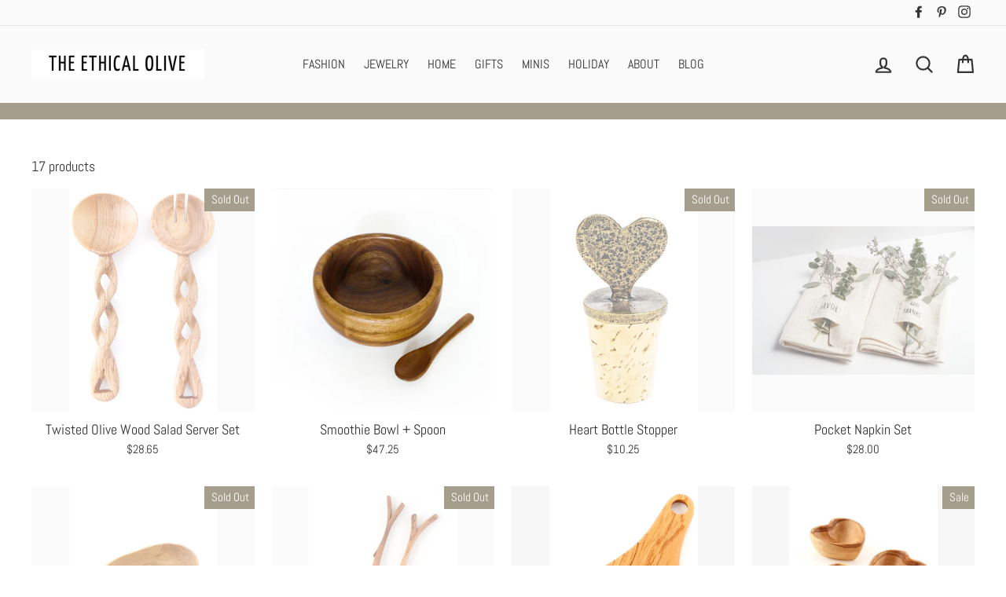

--- FILE ---
content_type: text/html; charset=utf-8
request_url: https://www.theethicalolive.com/collections/dining
body_size: 32859
content:
<!doctype html>
<html class="no-js" lang="en">
<head>
                
<meta name="description" content="Shop kitchen + dining Fair Trade products."> 
                



 <!-- default to true --><!-- Contain template--><!-- setting name: pluginseo_pageTitleTruncateEnableForCollections-->
    <!-- setting value: true --><!-- pageTitleTemplate: Shop %% current_tags || join: ', ' || append_not_empty: ' ' %%%% collection.title || escape %% at %% shop.name %% -->
  <!-- pageTitleToParse": Dining | Fair Trade Products | The Ethical Olive -->
  <!-- pageTitleTruncateApplicable: true -->

  <!-- pluginseo_pageTitleTemplateApplyToAll: true -->
  <!-- pageTitleTruncateApplicable: true --><!-- Custom page title: Yes --><title>Shop Dining at The Ethical Olive | The Ethical Olive</title> <!-- default to true --><!-- Contain template--><!-- setting name: pluginseo_metaDescriptionTruncateEnableForCollections-->
    <!-- setting value: true --><!-- metaDescriptionTemplate: %% collection.all_tags || take: '3' || join: ', ' || prepend_not_empty: 'Shop ' || append_not_empty: ' and more ' %%%% collection.title || escape %% at %% shop.name %%: Fair Trade, handmade, sustainable, organic %% collection.description || strip_html || strip_newlines || escape || strip %% Support victims of Human Trafficking and Modern Day Slavery by purchasing  Handmade, Fair Trade products. -->
  <!-- metaDescriptionToParse": Shop kitchen + dining Fair Trade products. -->
  <!-- metaDescriptionTruncateApplicable: true -->

  <!-- pluginseo_metaDescriptionTemplateApplyToAll: false -->
  <!-- metaDescriptionTruncateApplicable: true --><!-- No-->
      <!--1--><meta name="description" content="Shop kitchen + dining Fair Trade products." /><script data-desc="seo-breadcrumb-list" type="application/ld+json">
{
  "@context": "http://schema.org",
  "@type": "BreadcrumbList",
  "itemListElement": [{
          "@type": "ListItem",
          "position": 1,
          "item": {
            "@id": "https://www.theethicalolive.com/collections/dining",
            "name": "Dining"
          }
        }]
}
</script><script data-desc="seo-organization" type="application/ld+json">
  {
    "@context": "http://schema.org",
    "@type": "Organization",
    "@id": "https://www.theethicalolive.com#organization",
    "name": "The Ethical Olive",
    "url": "https://www.theethicalolive.com","sameAs": ["https://www.facebook.com/theethicalolive/","https://instagram.com/ethicalolive"]
  }
</script><script data-desc="seo-website" type="application/ld+json">
  {
    "@context": "http://schema.org",
    "@type": "WebSite",
    "name": "The Ethical Olive",
    "url": "https://www.theethicalolive.com",
    "potentialAction": {
      "@type": "SearchAction",
      "target": "https://www.theethicalolive.com/search?q={search_term_string}",
      "query-input": "required name=search_term_string"
    }
  }
</script><meta name="pluginseo" content="Plug in SEO Plus" data-ptf="s-te_co-ap" data-mdf="s-me" />


 <meta name="google-site-verification" content="l4_08vRg1P-EWl-BKV31QmTwr0Gwj419wpld8eJB2Ho" />

  <meta charset="utf-8">
  <meta http-equiv="X-UA-Compatible" content="IE=edge,chrome=1">
  <meta name="viewport" content="width=device-width,initial-scale=1">
  <meta name="theme-color" content="#a59e8c">
  <link rel="canonical" href="https://www.theethicalolive.com/collections/dining"><link rel="shortcut icon" href="//www.theethicalolive.com/cdn/shop/files/Copy_of_Copy_of_Copy_of_Simple_Ornament_Etsy_Shop_Icon_59041d9d-a5fb-4ac7-816d-b9d1ccb1818e_32x32.png?v=1613753317" type="image/png" />
<meta property="og:site_name" content="The Ethical Olive">
<meta property="og:url" content="https://www.theethicalolive.com/collections/dining">
<meta property="og:title" content="Dining | Fair Trade Products | The Ethical Olive">
<meta property="og:type" content="website">
<meta property="og:description" content="Shop kitchen + dining Fair Trade products.">
      <meta property="og:image" content="http://www.theethicalolive.com/cdn/shop/products/p.1430.1-kwb1_2_2020_1200x630.jpg?v=1606932167">
      <meta property="og:image" content="http://www.theethicalolive.com/cdn/shop/products/3fff58f72a13a793f08ad2fd6f6d1ad3f3c535ef13d75db46d126e23f02643bd_1200x630.jpg?v=1600361435">
      <meta property="og:image" content="http://www.theethicalolive.com/cdn/shop/products/p.4826.1-bst30_0_900x_8d38b282-247d-4927-af56-5d15e6acfef6_1200x630.jpg?v=1596499699">

      <meta property="og:image:secure_url" content="https://www.theethicalolive.com/cdn/shop/products/p.1430.1-kwb1_2_2020_1200x630.jpg?v=1606932167">
      <meta property="og:image:secure_url" content="https://www.theethicalolive.com/cdn/shop/products/3fff58f72a13a793f08ad2fd6f6d1ad3f3c535ef13d75db46d126e23f02643bd_1200x630.jpg?v=1600361435">
      <meta property="og:image:secure_url" content="https://www.theethicalolive.com/cdn/shop/products/p.4826.1-bst30_0_900x_8d38b282-247d-4927-af56-5d15e6acfef6_1200x630.jpg?v=1596499699">
<meta name="twitter:site" content="@">
<meta name="twitter:card" content="summary_large_image">
<meta name="twitter:title" content="Dining | Fair Trade Products | The Ethical Olive">
<meta name="twitter:description" content="Shop kitchen + dining Fair Trade products.">

<style>
  @font-face {
  font-family: "Playfair Display";
  font-weight: 400;
  font-style: normal;
  src: url("//www.theethicalolive.com/cdn/fonts/playfair_display/playfairdisplay_n4.9980f3e16959dc89137cc1369bfc3ae98af1deb9.woff2") format("woff2"),
       url("//www.theethicalolive.com/cdn/fonts/playfair_display/playfairdisplay_n4.c562b7c8e5637886a811d2a017f9e023166064ee.woff") format("woff");
}

  @font-face {
  font-family: Abel;
  font-weight: 400;
  font-style: normal;
  src: url("//www.theethicalolive.com/cdn/fonts/abel/abel_n4.0254805ccf79872a96d53996a984f2b9039f9995.woff2") format("woff2"),
       url("//www.theethicalolive.com/cdn/fonts/abel/abel_n4.635ebaebd760542724b79271de73bae7c2091173.woff") format("woff");
}


  
  
  
</style>

  <link href="//www.theethicalolive.com/cdn/shop/t/14/assets/theme.scss.css?v=167133620898456763541701184110" rel="stylesheet" type="text/css" media="all" />

  <style>
    .collection-item__title {
      font-size: 15px;
    }

    @media screen and (max-width: 768px) {
      .collection-item__title {
        font-size: 12.0px;
      }
    }
  </style>

  <script>
    document.documentElement.className = document.documentElement.className.replace('no-js', 'js');

    window.theme = window.theme || {};
    theme.strings = {
      addToCart: "Add to cart",
      soldOut: "Sold Out",
      unavailable: "Unavailable",
      stockLabel: "[count] in stock",
      savePrice: "Save [saved_amount]",
      cartSavings: "You're saving [savings]",
      cartEmpty: "Your cart is currently empty.",
      cartTermsConfirmation: "You must agree with the terms and conditions of sales to check out"
    };
    theme.settings = {
      cartType: "drawer",
      moneyFormat: "${{amount}}",
      recentlyViewedEnabled: false,
      quickView: true,
      themeVersion: "1.1.0"
    };
  </script>

  <script>window.performance && window.performance.mark && window.performance.mark('shopify.content_for_header.start');</script><meta name="google-site-verification" content="l4_08vRg1P-EWl-BKV31QmTwr0Gwj419wpld8eJB2Ho">
<meta name="google-site-verification" content="cW6styfn5Dy-yVfzl98GE3Q_v3L4BLT9mRIXIHa60VM">
<meta id="shopify-digital-wallet" name="shopify-digital-wallet" content="/13378731/digital_wallets/dialog">
<meta name="shopify-checkout-api-token" content="c6de533a98f86112f0c2f015d5da2387">
<meta id="in-context-paypal-metadata" data-shop-id="13378731" data-venmo-supported="false" data-environment="production" data-locale="en_US" data-paypal-v4="true" data-currency="USD">
<link rel="alternate" type="application/atom+xml" title="Feed" href="/collections/dining.atom" />
<link rel="alternate" type="application/json+oembed" href="https://www.theethicalolive.com/collections/dining.oembed">
<script async="async" src="/checkouts/internal/preloads.js?locale=en-US"></script>
<link rel="preconnect" href="https://shop.app" crossorigin="anonymous">
<script async="async" src="https://shop.app/checkouts/internal/preloads.js?locale=en-US&shop_id=13378731" crossorigin="anonymous"></script>
<script id="shopify-features" type="application/json">{"accessToken":"c6de533a98f86112f0c2f015d5da2387","betas":["rich-media-storefront-analytics"],"domain":"www.theethicalolive.com","predictiveSearch":true,"shopId":13378731,"locale":"en"}</script>
<script>var Shopify = Shopify || {};
Shopify.shop = "the-ethical-olive.myshopify.com";
Shopify.locale = "en";
Shopify.currency = {"active":"USD","rate":"1.0"};
Shopify.country = "US";
Shopify.theme = {"name":"Impulse Final Paid","id":32075677760,"schema_name":"Impulse","schema_version":"1.1.0","theme_store_id":857,"role":"main"};
Shopify.theme.handle = "null";
Shopify.theme.style = {"id":null,"handle":null};
Shopify.cdnHost = "www.theethicalolive.com/cdn";
Shopify.routes = Shopify.routes || {};
Shopify.routes.root = "/";</script>
<script type="module">!function(o){(o.Shopify=o.Shopify||{}).modules=!0}(window);</script>
<script>!function(o){function n(){var o=[];function n(){o.push(Array.prototype.slice.apply(arguments))}return n.q=o,n}var t=o.Shopify=o.Shopify||{};t.loadFeatures=n(),t.autoloadFeatures=n()}(window);</script>
<script>
  window.ShopifyPay = window.ShopifyPay || {};
  window.ShopifyPay.apiHost = "shop.app\/pay";
  window.ShopifyPay.redirectState = null;
</script>
<script id="shop-js-analytics" type="application/json">{"pageType":"collection"}</script>
<script defer="defer" async type="module" src="//www.theethicalolive.com/cdn/shopifycloud/shop-js/modules/v2/client.init-shop-cart-sync_BT-GjEfc.en.esm.js"></script>
<script defer="defer" async type="module" src="//www.theethicalolive.com/cdn/shopifycloud/shop-js/modules/v2/chunk.common_D58fp_Oc.esm.js"></script>
<script defer="defer" async type="module" src="//www.theethicalolive.com/cdn/shopifycloud/shop-js/modules/v2/chunk.modal_xMitdFEc.esm.js"></script>
<script type="module">
  await import("//www.theethicalolive.com/cdn/shopifycloud/shop-js/modules/v2/client.init-shop-cart-sync_BT-GjEfc.en.esm.js");
await import("//www.theethicalolive.com/cdn/shopifycloud/shop-js/modules/v2/chunk.common_D58fp_Oc.esm.js");
await import("//www.theethicalolive.com/cdn/shopifycloud/shop-js/modules/v2/chunk.modal_xMitdFEc.esm.js");

  window.Shopify.SignInWithShop?.initShopCartSync?.({"fedCMEnabled":true,"windoidEnabled":true});

</script>
<script>
  window.Shopify = window.Shopify || {};
  if (!window.Shopify.featureAssets) window.Shopify.featureAssets = {};
  window.Shopify.featureAssets['shop-js'] = {"shop-cart-sync":["modules/v2/client.shop-cart-sync_DZOKe7Ll.en.esm.js","modules/v2/chunk.common_D58fp_Oc.esm.js","modules/v2/chunk.modal_xMitdFEc.esm.js"],"init-fed-cm":["modules/v2/client.init-fed-cm_B6oLuCjv.en.esm.js","modules/v2/chunk.common_D58fp_Oc.esm.js","modules/v2/chunk.modal_xMitdFEc.esm.js"],"shop-cash-offers":["modules/v2/client.shop-cash-offers_D2sdYoxE.en.esm.js","modules/v2/chunk.common_D58fp_Oc.esm.js","modules/v2/chunk.modal_xMitdFEc.esm.js"],"shop-login-button":["modules/v2/client.shop-login-button_QeVjl5Y3.en.esm.js","modules/v2/chunk.common_D58fp_Oc.esm.js","modules/v2/chunk.modal_xMitdFEc.esm.js"],"pay-button":["modules/v2/client.pay-button_DXTOsIq6.en.esm.js","modules/v2/chunk.common_D58fp_Oc.esm.js","modules/v2/chunk.modal_xMitdFEc.esm.js"],"shop-button":["modules/v2/client.shop-button_DQZHx9pm.en.esm.js","modules/v2/chunk.common_D58fp_Oc.esm.js","modules/v2/chunk.modal_xMitdFEc.esm.js"],"avatar":["modules/v2/client.avatar_BTnouDA3.en.esm.js"],"init-windoid":["modules/v2/client.init-windoid_CR1B-cfM.en.esm.js","modules/v2/chunk.common_D58fp_Oc.esm.js","modules/v2/chunk.modal_xMitdFEc.esm.js"],"init-shop-for-new-customer-accounts":["modules/v2/client.init-shop-for-new-customer-accounts_C_vY_xzh.en.esm.js","modules/v2/client.shop-login-button_QeVjl5Y3.en.esm.js","modules/v2/chunk.common_D58fp_Oc.esm.js","modules/v2/chunk.modal_xMitdFEc.esm.js"],"init-shop-email-lookup-coordinator":["modules/v2/client.init-shop-email-lookup-coordinator_BI7n9ZSv.en.esm.js","modules/v2/chunk.common_D58fp_Oc.esm.js","modules/v2/chunk.modal_xMitdFEc.esm.js"],"init-shop-cart-sync":["modules/v2/client.init-shop-cart-sync_BT-GjEfc.en.esm.js","modules/v2/chunk.common_D58fp_Oc.esm.js","modules/v2/chunk.modal_xMitdFEc.esm.js"],"shop-toast-manager":["modules/v2/client.shop-toast-manager_DiYdP3xc.en.esm.js","modules/v2/chunk.common_D58fp_Oc.esm.js","modules/v2/chunk.modal_xMitdFEc.esm.js"],"init-customer-accounts":["modules/v2/client.init-customer-accounts_D9ZNqS-Q.en.esm.js","modules/v2/client.shop-login-button_QeVjl5Y3.en.esm.js","modules/v2/chunk.common_D58fp_Oc.esm.js","modules/v2/chunk.modal_xMitdFEc.esm.js"],"init-customer-accounts-sign-up":["modules/v2/client.init-customer-accounts-sign-up_iGw4briv.en.esm.js","modules/v2/client.shop-login-button_QeVjl5Y3.en.esm.js","modules/v2/chunk.common_D58fp_Oc.esm.js","modules/v2/chunk.modal_xMitdFEc.esm.js"],"shop-follow-button":["modules/v2/client.shop-follow-button_CqMgW2wH.en.esm.js","modules/v2/chunk.common_D58fp_Oc.esm.js","modules/v2/chunk.modal_xMitdFEc.esm.js"],"checkout-modal":["modules/v2/client.checkout-modal_xHeaAweL.en.esm.js","modules/v2/chunk.common_D58fp_Oc.esm.js","modules/v2/chunk.modal_xMitdFEc.esm.js"],"shop-login":["modules/v2/client.shop-login_D91U-Q7h.en.esm.js","modules/v2/chunk.common_D58fp_Oc.esm.js","modules/v2/chunk.modal_xMitdFEc.esm.js"],"lead-capture":["modules/v2/client.lead-capture_BJmE1dJe.en.esm.js","modules/v2/chunk.common_D58fp_Oc.esm.js","modules/v2/chunk.modal_xMitdFEc.esm.js"],"payment-terms":["modules/v2/client.payment-terms_Ci9AEqFq.en.esm.js","modules/v2/chunk.common_D58fp_Oc.esm.js","modules/v2/chunk.modal_xMitdFEc.esm.js"]};
</script>
<script>(function() {
  var isLoaded = false;
  function asyncLoad() {
    if (isLoaded) return;
    isLoaded = true;
    var urls = ["https:\/\/cdn.shopify.com\/s\/files\/1\/1337\/8731\/t\/14\/assets\/round_up.js?v=1596577706\u0026shop=the-ethical-olive.myshopify.com","\/\/www.powr.io\/powr.js?powr-token=the-ethical-olive.myshopify.com\u0026external-type=shopify\u0026shop=the-ethical-olive.myshopify.com","\/\/www.powr.io\/powr.js?powr-token=the-ethical-olive.myshopify.com\u0026external-type=shopify\u0026shop=the-ethical-olive.myshopify.com","\/\/shopify.privy.com\/widget.js?shop=the-ethical-olive.myshopify.com","https:\/\/omnisrc.com\/inShop\/Embed\/shopify.js?shop=the-ethical-olive.myshopify.com"];
    for (var i = 0; i < urls.length; i++) {
      var s = document.createElement('script');
      s.type = 'text/javascript';
      s.async = true;
      s.src = urls[i];
      var x = document.getElementsByTagName('script')[0];
      x.parentNode.insertBefore(s, x);
    }
  };
  if(window.attachEvent) {
    window.attachEvent('onload', asyncLoad);
  } else {
    window.addEventListener('load', asyncLoad, false);
  }
})();</script>
<script id="__st">var __st={"a":13378731,"offset":-18000,"reqid":"76e434ec-b1c0-41ba-9a5e-70f2f9461e47-1769148479","pageurl":"www.theethicalolive.com\/collections\/dining","u":"1916658d5609","p":"collection","rtyp":"collection","rid":58135543872};</script>
<script>window.ShopifyPaypalV4VisibilityTracking = true;</script>
<script id="captcha-bootstrap">!function(){'use strict';const t='contact',e='account',n='new_comment',o=[[t,t],['blogs',n],['comments',n],[t,'customer']],c=[[e,'customer_login'],[e,'guest_login'],[e,'recover_customer_password'],[e,'create_customer']],r=t=>t.map((([t,e])=>`form[action*='/${t}']:not([data-nocaptcha='true']) input[name='form_type'][value='${e}']`)).join(','),a=t=>()=>t?[...document.querySelectorAll(t)].map((t=>t.form)):[];function s(){const t=[...o],e=r(t);return a(e)}const i='password',u='form_key',d=['recaptcha-v3-token','g-recaptcha-response','h-captcha-response',i],f=()=>{try{return window.sessionStorage}catch{return}},m='__shopify_v',_=t=>t.elements[u];function p(t,e,n=!1){try{const o=window.sessionStorage,c=JSON.parse(o.getItem(e)),{data:r}=function(t){const{data:e,action:n}=t;return t[m]||n?{data:e,action:n}:{data:t,action:n}}(c);for(const[e,n]of Object.entries(r))t.elements[e]&&(t.elements[e].value=n);n&&o.removeItem(e)}catch(o){console.error('form repopulation failed',{error:o})}}const l='form_type',E='cptcha';function T(t){t.dataset[E]=!0}const w=window,h=w.document,L='Shopify',v='ce_forms',y='captcha';let A=!1;((t,e)=>{const n=(g='f06e6c50-85a8-45c8-87d0-21a2b65856fe',I='https://cdn.shopify.com/shopifycloud/storefront-forms-hcaptcha/ce_storefront_forms_captcha_hcaptcha.v1.5.2.iife.js',D={infoText:'Protected by hCaptcha',privacyText:'Privacy',termsText:'Terms'},(t,e,n)=>{const o=w[L][v],c=o.bindForm;if(c)return c(t,g,e,D).then(n);var r;o.q.push([[t,g,e,D],n]),r=I,A||(h.body.append(Object.assign(h.createElement('script'),{id:'captcha-provider',async:!0,src:r})),A=!0)});var g,I,D;w[L]=w[L]||{},w[L][v]=w[L][v]||{},w[L][v].q=[],w[L][y]=w[L][y]||{},w[L][y].protect=function(t,e){n(t,void 0,e),T(t)},Object.freeze(w[L][y]),function(t,e,n,w,h,L){const[v,y,A,g]=function(t,e,n){const i=e?o:[],u=t?c:[],d=[...i,...u],f=r(d),m=r(i),_=r(d.filter((([t,e])=>n.includes(e))));return[a(f),a(m),a(_),s()]}(w,h,L),I=t=>{const e=t.target;return e instanceof HTMLFormElement?e:e&&e.form},D=t=>v().includes(t);t.addEventListener('submit',(t=>{const e=I(t);if(!e)return;const n=D(e)&&!e.dataset.hcaptchaBound&&!e.dataset.recaptchaBound,o=_(e),c=g().includes(e)&&(!o||!o.value);(n||c)&&t.preventDefault(),c&&!n&&(function(t){try{if(!f())return;!function(t){const e=f();if(!e)return;const n=_(t);if(!n)return;const o=n.value;o&&e.removeItem(o)}(t);const e=Array.from(Array(32),(()=>Math.random().toString(36)[2])).join('');!function(t,e){_(t)||t.append(Object.assign(document.createElement('input'),{type:'hidden',name:u})),t.elements[u].value=e}(t,e),function(t,e){const n=f();if(!n)return;const o=[...t.querySelectorAll(`input[type='${i}']`)].map((({name:t})=>t)),c=[...d,...o],r={};for(const[a,s]of new FormData(t).entries())c.includes(a)||(r[a]=s);n.setItem(e,JSON.stringify({[m]:1,action:t.action,data:r}))}(t,e)}catch(e){console.error('failed to persist form',e)}}(e),e.submit())}));const S=(t,e)=>{t&&!t.dataset[E]&&(n(t,e.some((e=>e===t))),T(t))};for(const o of['focusin','change'])t.addEventListener(o,(t=>{const e=I(t);D(e)&&S(e,y())}));const B=e.get('form_key'),M=e.get(l),P=B&&M;t.addEventListener('DOMContentLoaded',(()=>{const t=y();if(P)for(const e of t)e.elements[l].value===M&&p(e,B);[...new Set([...A(),...v().filter((t=>'true'===t.dataset.shopifyCaptcha))])].forEach((e=>S(e,t)))}))}(h,new URLSearchParams(w.location.search),n,t,e,['guest_login'])})(!0,!0)}();</script>
<script integrity="sha256-4kQ18oKyAcykRKYeNunJcIwy7WH5gtpwJnB7kiuLZ1E=" data-source-attribution="shopify.loadfeatures" defer="defer" src="//www.theethicalolive.com/cdn/shopifycloud/storefront/assets/storefront/load_feature-a0a9edcb.js" crossorigin="anonymous"></script>
<script crossorigin="anonymous" defer="defer" src="//www.theethicalolive.com/cdn/shopifycloud/storefront/assets/shopify_pay/storefront-65b4c6d7.js?v=20250812"></script>
<script data-source-attribution="shopify.dynamic_checkout.dynamic.init">var Shopify=Shopify||{};Shopify.PaymentButton=Shopify.PaymentButton||{isStorefrontPortableWallets:!0,init:function(){window.Shopify.PaymentButton.init=function(){};var t=document.createElement("script");t.src="https://www.theethicalolive.com/cdn/shopifycloud/portable-wallets/latest/portable-wallets.en.js",t.type="module",document.head.appendChild(t)}};
</script>
<script data-source-attribution="shopify.dynamic_checkout.buyer_consent">
  function portableWalletsHideBuyerConsent(e){var t=document.getElementById("shopify-buyer-consent"),n=document.getElementById("shopify-subscription-policy-button");t&&n&&(t.classList.add("hidden"),t.setAttribute("aria-hidden","true"),n.removeEventListener("click",e))}function portableWalletsShowBuyerConsent(e){var t=document.getElementById("shopify-buyer-consent"),n=document.getElementById("shopify-subscription-policy-button");t&&n&&(t.classList.remove("hidden"),t.removeAttribute("aria-hidden"),n.addEventListener("click",e))}window.Shopify?.PaymentButton&&(window.Shopify.PaymentButton.hideBuyerConsent=portableWalletsHideBuyerConsent,window.Shopify.PaymentButton.showBuyerConsent=portableWalletsShowBuyerConsent);
</script>
<script data-source-attribution="shopify.dynamic_checkout.cart.bootstrap">document.addEventListener("DOMContentLoaded",(function(){function t(){return document.querySelector("shopify-accelerated-checkout-cart, shopify-accelerated-checkout")}if(t())Shopify.PaymentButton.init();else{new MutationObserver((function(e,n){t()&&(Shopify.PaymentButton.init(),n.disconnect())})).observe(document.body,{childList:!0,subtree:!0})}}));
</script>
<link id="shopify-accelerated-checkout-styles" rel="stylesheet" media="screen" href="https://www.theethicalolive.com/cdn/shopifycloud/portable-wallets/latest/accelerated-checkout-backwards-compat.css" crossorigin="anonymous">
<style id="shopify-accelerated-checkout-cart">
        #shopify-buyer-consent {
  margin-top: 1em;
  display: inline-block;
  width: 100%;
}

#shopify-buyer-consent.hidden {
  display: none;
}

#shopify-subscription-policy-button {
  background: none;
  border: none;
  padding: 0;
  text-decoration: underline;
  font-size: inherit;
  cursor: pointer;
}

#shopify-subscription-policy-button::before {
  box-shadow: none;
}

      </style>

<script>window.performance && window.performance.mark && window.performance.mark('shopify.content_for_header.end');</script>
  <!--[if lt IE 9]>
<script src="//cdnjs.cloudflare.com/ajax/libs/html5shiv/3.7.2/html5shiv.min.js" type="text/javascript"></script>
<![endif]-->
<!--[if (lte IE 9) ]><script src="//www.theethicalolive.com/cdn/shop/t/14/assets/match-media.min.js?v=159635276924582161481538711585" type="text/javascript"></script><![endif]-->


  <script src="//code.jquery.com/jquery-3.1.0.min.js" type="text/javascript"></script>
  <script>theme.jQuery = jQuery;</script>

  
  <script src="//www.theethicalolive.com/cdn/shop/t/14/assets/vendor.js" defer="defer"></script>



  

  
  <script src="//www.theethicalolive.com/cdn/shop/t/14/assets/theme.js?v=113282134416954609621538711597" defer="defer"></script>


<!-- BeginConsistentCartAddon -->  <script>    Shopify.customer_logged_in = false ;  Shopify.customer_email = "" ;  Shopify.log_uuids = true;    </script>  <!-- EndConsistentCartAddon -->
 

<script>window.__pagefly_analytics_settings__ = {"acceptTracking":false};</script>
 <link href="https://monorail-edge.shopifysvc.com" rel="dns-prefetch">
<script>(function(){if ("sendBeacon" in navigator && "performance" in window) {try {var session_token_from_headers = performance.getEntriesByType('navigation')[0].serverTiming.find(x => x.name == '_s').description;} catch {var session_token_from_headers = undefined;}var session_cookie_matches = document.cookie.match(/_shopify_s=([^;]*)/);var session_token_from_cookie = session_cookie_matches && session_cookie_matches.length === 2 ? session_cookie_matches[1] : "";var session_token = session_token_from_headers || session_token_from_cookie || "";function handle_abandonment_event(e) {var entries = performance.getEntries().filter(function(entry) {return /monorail-edge.shopifysvc.com/.test(entry.name);});if (!window.abandonment_tracked && entries.length === 0) {window.abandonment_tracked = true;var currentMs = Date.now();var navigation_start = performance.timing.navigationStart;var payload = {shop_id: 13378731,url: window.location.href,navigation_start,duration: currentMs - navigation_start,session_token,page_type: "collection"};window.navigator.sendBeacon("https://monorail-edge.shopifysvc.com/v1/produce", JSON.stringify({schema_id: "online_store_buyer_site_abandonment/1.1",payload: payload,metadata: {event_created_at_ms: currentMs,event_sent_at_ms: currentMs}}));}}window.addEventListener('pagehide', handle_abandonment_event);}}());</script>
<script id="web-pixels-manager-setup">(function e(e,d,r,n,o){if(void 0===o&&(o={}),!Boolean(null===(a=null===(i=window.Shopify)||void 0===i?void 0:i.analytics)||void 0===a?void 0:a.replayQueue)){var i,a;window.Shopify=window.Shopify||{};var t=window.Shopify;t.analytics=t.analytics||{};var s=t.analytics;s.replayQueue=[],s.publish=function(e,d,r){return s.replayQueue.push([e,d,r]),!0};try{self.performance.mark("wpm:start")}catch(e){}var l=function(){var e={modern:/Edge?\/(1{2}[4-9]|1[2-9]\d|[2-9]\d{2}|\d{4,})\.\d+(\.\d+|)|Firefox\/(1{2}[4-9]|1[2-9]\d|[2-9]\d{2}|\d{4,})\.\d+(\.\d+|)|Chrom(ium|e)\/(9{2}|\d{3,})\.\d+(\.\d+|)|(Maci|X1{2}).+ Version\/(15\.\d+|(1[6-9]|[2-9]\d|\d{3,})\.\d+)([,.]\d+|)( \(\w+\)|)( Mobile\/\w+|) Safari\/|Chrome.+OPR\/(9{2}|\d{3,})\.\d+\.\d+|(CPU[ +]OS|iPhone[ +]OS|CPU[ +]iPhone|CPU IPhone OS|CPU iPad OS)[ +]+(15[._]\d+|(1[6-9]|[2-9]\d|\d{3,})[._]\d+)([._]\d+|)|Android:?[ /-](13[3-9]|1[4-9]\d|[2-9]\d{2}|\d{4,})(\.\d+|)(\.\d+|)|Android.+Firefox\/(13[5-9]|1[4-9]\d|[2-9]\d{2}|\d{4,})\.\d+(\.\d+|)|Android.+Chrom(ium|e)\/(13[3-9]|1[4-9]\d|[2-9]\d{2}|\d{4,})\.\d+(\.\d+|)|SamsungBrowser\/([2-9]\d|\d{3,})\.\d+/,legacy:/Edge?\/(1[6-9]|[2-9]\d|\d{3,})\.\d+(\.\d+|)|Firefox\/(5[4-9]|[6-9]\d|\d{3,})\.\d+(\.\d+|)|Chrom(ium|e)\/(5[1-9]|[6-9]\d|\d{3,})\.\d+(\.\d+|)([\d.]+$|.*Safari\/(?![\d.]+ Edge\/[\d.]+$))|(Maci|X1{2}).+ Version\/(10\.\d+|(1[1-9]|[2-9]\d|\d{3,})\.\d+)([,.]\d+|)( \(\w+\)|)( Mobile\/\w+|) Safari\/|Chrome.+OPR\/(3[89]|[4-9]\d|\d{3,})\.\d+\.\d+|(CPU[ +]OS|iPhone[ +]OS|CPU[ +]iPhone|CPU IPhone OS|CPU iPad OS)[ +]+(10[._]\d+|(1[1-9]|[2-9]\d|\d{3,})[._]\d+)([._]\d+|)|Android:?[ /-](13[3-9]|1[4-9]\d|[2-9]\d{2}|\d{4,})(\.\d+|)(\.\d+|)|Mobile Safari.+OPR\/([89]\d|\d{3,})\.\d+\.\d+|Android.+Firefox\/(13[5-9]|1[4-9]\d|[2-9]\d{2}|\d{4,})\.\d+(\.\d+|)|Android.+Chrom(ium|e)\/(13[3-9]|1[4-9]\d|[2-9]\d{2}|\d{4,})\.\d+(\.\d+|)|Android.+(UC? ?Browser|UCWEB|U3)[ /]?(15\.([5-9]|\d{2,})|(1[6-9]|[2-9]\d|\d{3,})\.\d+)\.\d+|SamsungBrowser\/(5\.\d+|([6-9]|\d{2,})\.\d+)|Android.+MQ{2}Browser\/(14(\.(9|\d{2,})|)|(1[5-9]|[2-9]\d|\d{3,})(\.\d+|))(\.\d+|)|K[Aa][Ii]OS\/(3\.\d+|([4-9]|\d{2,})\.\d+)(\.\d+|)/},d=e.modern,r=e.legacy,n=navigator.userAgent;return n.match(d)?"modern":n.match(r)?"legacy":"unknown"}(),u="modern"===l?"modern":"legacy",c=(null!=n?n:{modern:"",legacy:""})[u],f=function(e){return[e.baseUrl,"/wpm","/b",e.hashVersion,"modern"===e.buildTarget?"m":"l",".js"].join("")}({baseUrl:d,hashVersion:r,buildTarget:u}),m=function(e){var d=e.version,r=e.bundleTarget,n=e.surface,o=e.pageUrl,i=e.monorailEndpoint;return{emit:function(e){var a=e.status,t=e.errorMsg,s=(new Date).getTime(),l=JSON.stringify({metadata:{event_sent_at_ms:s},events:[{schema_id:"web_pixels_manager_load/3.1",payload:{version:d,bundle_target:r,page_url:o,status:a,surface:n,error_msg:t},metadata:{event_created_at_ms:s}}]});if(!i)return console&&console.warn&&console.warn("[Web Pixels Manager] No Monorail endpoint provided, skipping logging."),!1;try{return self.navigator.sendBeacon.bind(self.navigator)(i,l)}catch(e){}var u=new XMLHttpRequest;try{return u.open("POST",i,!0),u.setRequestHeader("Content-Type","text/plain"),u.send(l),!0}catch(e){return console&&console.warn&&console.warn("[Web Pixels Manager] Got an unhandled error while logging to Monorail."),!1}}}}({version:r,bundleTarget:l,surface:e.surface,pageUrl:self.location.href,monorailEndpoint:e.monorailEndpoint});try{o.browserTarget=l,function(e){var d=e.src,r=e.async,n=void 0===r||r,o=e.onload,i=e.onerror,a=e.sri,t=e.scriptDataAttributes,s=void 0===t?{}:t,l=document.createElement("script"),u=document.querySelector("head"),c=document.querySelector("body");if(l.async=n,l.src=d,a&&(l.integrity=a,l.crossOrigin="anonymous"),s)for(var f in s)if(Object.prototype.hasOwnProperty.call(s,f))try{l.dataset[f]=s[f]}catch(e){}if(o&&l.addEventListener("load",o),i&&l.addEventListener("error",i),u)u.appendChild(l);else{if(!c)throw new Error("Did not find a head or body element to append the script");c.appendChild(l)}}({src:f,async:!0,onload:function(){if(!function(){var e,d;return Boolean(null===(d=null===(e=window.Shopify)||void 0===e?void 0:e.analytics)||void 0===d?void 0:d.initialized)}()){var d=window.webPixelsManager.init(e)||void 0;if(d){var r=window.Shopify.analytics;r.replayQueue.forEach((function(e){var r=e[0],n=e[1],o=e[2];d.publishCustomEvent(r,n,o)})),r.replayQueue=[],r.publish=d.publishCustomEvent,r.visitor=d.visitor,r.initialized=!0}}},onerror:function(){return m.emit({status:"failed",errorMsg:"".concat(f," has failed to load")})},sri:function(e){var d=/^sha384-[A-Za-z0-9+/=]+$/;return"string"==typeof e&&d.test(e)}(c)?c:"",scriptDataAttributes:o}),m.emit({status:"loading"})}catch(e){m.emit({status:"failed",errorMsg:(null==e?void 0:e.message)||"Unknown error"})}}})({shopId: 13378731,storefrontBaseUrl: "https://www.theethicalolive.com",extensionsBaseUrl: "https://extensions.shopifycdn.com/cdn/shopifycloud/web-pixels-manager",monorailEndpoint: "https://monorail-edge.shopifysvc.com/unstable/produce_batch",surface: "storefront-renderer",enabledBetaFlags: ["2dca8a86"],webPixelsConfigList: [{"id":"260964414","configuration":"{\"config\":\"{\\\"pixel_id\\\":\\\"AW-832052205\\\",\\\"target_country\\\":\\\"US\\\",\\\"gtag_events\\\":[{\\\"type\\\":\\\"search\\\",\\\"action_label\\\":\\\"AW-832052205\\\/IsX3CM2rr5ABEO234IwD\\\"},{\\\"type\\\":\\\"begin_checkout\\\",\\\"action_label\\\":\\\"AW-832052205\\\/9gURCMqrr5ABEO234IwD\\\"},{\\\"type\\\":\\\"view_item\\\",\\\"action_label\\\":[\\\"AW-832052205\\\/CfEBCMSrr5ABEO234IwD\\\",\\\"MC-PY02DME2GG\\\"]},{\\\"type\\\":\\\"purchase\\\",\\\"action_label\\\":[\\\"AW-832052205\\\/Hi_QCMGrr5ABEO234IwD\\\",\\\"MC-PY02DME2GG\\\"]},{\\\"type\\\":\\\"page_view\\\",\\\"action_label\\\":[\\\"AW-832052205\\\/DnRoCL6rr5ABEO234IwD\\\",\\\"MC-PY02DME2GG\\\"]},{\\\"type\\\":\\\"add_payment_info\\\",\\\"action_label\\\":\\\"AW-832052205\\\/A0IDCMisr5ABEO234IwD\\\"},{\\\"type\\\":\\\"add_to_cart\\\",\\\"action_label\\\":\\\"AW-832052205\\\/SSNECMerr5ABEO234IwD\\\"}],\\\"enable_monitoring_mode\\\":false}\"}","eventPayloadVersion":"v1","runtimeContext":"OPEN","scriptVersion":"b2a88bafab3e21179ed38636efcd8a93","type":"APP","apiClientId":1780363,"privacyPurposes":[],"dataSharingAdjustments":{"protectedCustomerApprovalScopes":["read_customer_address","read_customer_email","read_customer_name","read_customer_personal_data","read_customer_phone"]}},{"id":"69369918","configuration":"{\"pixel_id\":\"264148677758272\",\"pixel_type\":\"facebook_pixel\",\"metaapp_system_user_token\":\"-\"}","eventPayloadVersion":"v1","runtimeContext":"OPEN","scriptVersion":"ca16bc87fe92b6042fbaa3acc2fbdaa6","type":"APP","apiClientId":2329312,"privacyPurposes":["ANALYTICS","MARKETING","SALE_OF_DATA"],"dataSharingAdjustments":{"protectedCustomerApprovalScopes":["read_customer_address","read_customer_email","read_customer_name","read_customer_personal_data","read_customer_phone"]}},{"id":"30146622","configuration":"{\"tagID\":\"2613500508329\"}","eventPayloadVersion":"v1","runtimeContext":"STRICT","scriptVersion":"18031546ee651571ed29edbe71a3550b","type":"APP","apiClientId":3009811,"privacyPurposes":["ANALYTICS","MARKETING","SALE_OF_DATA"],"dataSharingAdjustments":{"protectedCustomerApprovalScopes":["read_customer_address","read_customer_email","read_customer_name","read_customer_personal_data","read_customer_phone"]}},{"id":"78512190","eventPayloadVersion":"v1","runtimeContext":"LAX","scriptVersion":"1","type":"CUSTOM","privacyPurposes":["ANALYTICS"],"name":"Google Analytics tag (migrated)"},{"id":"shopify-app-pixel","configuration":"{}","eventPayloadVersion":"v1","runtimeContext":"STRICT","scriptVersion":"0450","apiClientId":"shopify-pixel","type":"APP","privacyPurposes":["ANALYTICS","MARKETING"]},{"id":"shopify-custom-pixel","eventPayloadVersion":"v1","runtimeContext":"LAX","scriptVersion":"0450","apiClientId":"shopify-pixel","type":"CUSTOM","privacyPurposes":["ANALYTICS","MARKETING"]}],isMerchantRequest: false,initData: {"shop":{"name":"The Ethical Olive","paymentSettings":{"currencyCode":"USD"},"myshopifyDomain":"the-ethical-olive.myshopify.com","countryCode":"US","storefrontUrl":"https:\/\/www.theethicalolive.com"},"customer":null,"cart":null,"checkout":null,"productVariants":[],"purchasingCompany":null},},"https://www.theethicalolive.com/cdn","fcfee988w5aeb613cpc8e4bc33m6693e112",{"modern":"","legacy":""},{"shopId":"13378731","storefrontBaseUrl":"https:\/\/www.theethicalolive.com","extensionBaseUrl":"https:\/\/extensions.shopifycdn.com\/cdn\/shopifycloud\/web-pixels-manager","surface":"storefront-renderer","enabledBetaFlags":"[\"2dca8a86\"]","isMerchantRequest":"false","hashVersion":"fcfee988w5aeb613cpc8e4bc33m6693e112","publish":"custom","events":"[[\"page_viewed\",{}],[\"collection_viewed\",{\"collection\":{\"id\":\"58135543872\",\"title\":\"Dining\",\"productVariants\":[{\"price\":{\"amount\":28.65,\"currencyCode\":\"USD\"},\"product\":{\"title\":\"Twisted Olive Wood Salad Server Set\",\"vendor\":\"Swahili\",\"id\":\"4770720088126\",\"untranslatedTitle\":\"Twisted Olive Wood Salad Server Set\",\"url\":\"\/products\/twisted-olive-wood-salad-server-set\",\"type\":\"salad servers\"},\"id\":\"32626889687102\",\"image\":{\"src\":\"\/\/www.theethicalolive.com\/cdn\/shop\/products\/p.1430.1-kwb1_2_2020.jpg?v=1606932167\"},\"sku\":\"\",\"title\":\"Default Title\",\"untranslatedTitle\":\"Default Title\"},{\"price\":{\"amount\":47.25,\"currencyCode\":\"USD\"},\"product\":{\"title\":\"Smoothie Bowl + Spoon\",\"vendor\":\"Acacia Creations\",\"id\":\"4729619415102\",\"untranslatedTitle\":\"Smoothie Bowl + Spoon\",\"url\":\"\/products\/smoothie-bowl-spoon\",\"type\":\"bowl\"},\"id\":\"32464880861246\",\"image\":{\"src\":\"\/\/www.theethicalolive.com\/cdn\/shop\/products\/3fff58f72a13a793f08ad2fd6f6d1ad3f3c535ef13d75db46d126e23f02643bd.jpg?v=1600361435\"},\"sku\":\"\",\"title\":\"Default Title\",\"untranslatedTitle\":\"Default Title\"},{\"price\":{\"amount\":10.25,\"currencyCode\":\"USD\"},\"product\":{\"title\":\"Heart Bottle Stopper\",\"vendor\":\"Swahili\",\"id\":\"1323750064192\",\"untranslatedTitle\":\"Heart Bottle Stopper\",\"url\":\"\/products\/heart-bottle-stopper\",\"type\":\"Dining\"},\"id\":\"12277217951808\",\"image\":{\"src\":\"\/\/www.theethicalolive.com\/cdn\/shop\/products\/p.4826.1-bst30_0_900x_8d38b282-247d-4927-af56-5d15e6acfef6.jpg?v=1596499699\"},\"sku\":\"\",\"title\":\"Default Title\",\"untranslatedTitle\":\"Default Title\"},{\"price\":{\"amount\":28.0,\"currencyCode\":\"USD\"},\"product\":{\"title\":\"Pocket Napkin Set\",\"vendor\":\"2nd Story Goods\",\"id\":\"4727220830270\",\"untranslatedTitle\":\"Pocket Napkin Set\",\"url\":\"\/products\/savor-pocket-napkin-set\",\"type\":\"Napkins\"},\"id\":\"32456082522174\",\"image\":{\"src\":\"\/\/www.theethicalolive.com\/cdn\/shop\/products\/bD7VtLRS7ShgmUrKCOiA_DSCF7664_1080x_9e8190cd-c486-4ad4-8da1-1880578cb796.jpg?v=1600896893\"},\"sku\":\"\",\"title\":\"Default Title\",\"untranslatedTitle\":\"Default Title\"},{\"price\":{\"amount\":67.0,\"currencyCode\":\"USD\"},\"product\":{\"title\":\"Wild Olive Bowl Set\",\"vendor\":\"Kenya\",\"id\":\"1347490021440\",\"untranslatedTitle\":\"Wild Olive Bowl Set\",\"url\":\"\/products\/wild-olive-bowl-set\",\"type\":\"Bowl\"},\"id\":\"12392942829632\",\"image\":{\"src\":\"\/\/www.theethicalolive.com\/cdn\/shop\/products\/p.7493.3-jkwb55_4.jpg?v=1596499717\"},\"sku\":\"\",\"title\":\"Default Title\",\"untranslatedTitle\":\"Default Title\"},{\"price\":{\"amount\":16.0,\"currencyCode\":\"USD\"},\"product\":{\"title\":\"Hand Carved Wild Olive Wood Branch Chopsticks\",\"vendor\":\"Swahili\",\"id\":\"6560148865\",\"untranslatedTitle\":\"Hand Carved Wild Olive Wood Branch Chopsticks\",\"url\":\"\/products\/hand-carved-wild-olive-wood-branch-chopsticks\",\"type\":\"Chopsticks\"},\"id\":\"20640417089\",\"image\":{\"src\":\"\/\/www.theethicalolive.com\/cdn\/shop\/products\/chopsticks.jpg?v=1596499685\"},\"sku\":\"\",\"title\":\"Default Title\",\"untranslatedTitle\":\"Default Title\"},{\"price\":{\"amount\":17.25,\"currencyCode\":\"USD\"},\"product\":{\"title\":\"Round Olive Wood Cheese Board\",\"vendor\":\"Swahili\",\"id\":\"4714143612990\",\"untranslatedTitle\":\"Round Olive Wood Cheese Board\",\"url\":\"\/products\/round-olive-wood-cheese-board\",\"type\":\"Cheese board\"},\"id\":\"32405763653694\",\"image\":{\"src\":\"\/\/www.theethicalolive.com\/cdn\/shop\/products\/p.7850.1-jkwb59a.jpg?v=1598809485\"},\"sku\":\"\",\"title\":\"Default Title\",\"untranslatedTitle\":\"Default Title\"},{\"price\":{\"amount\":9.85,\"currencyCode\":\"USD\"},\"product\":{\"title\":\"Olive wood Mini Heart Bowl\",\"vendor\":\"Kenya\",\"id\":\"6560026561\",\"untranslatedTitle\":\"Olive wood Mini Heart Bowl\",\"url\":\"\/products\/olive-wood-mini-heart-bowl\",\"type\":\"Bowl\"},\"id\":\"20639938369\",\"image\":{\"src\":\"\/\/www.theethicalolive.com\/cdn\/shop\/products\/jkwb39_2.jpg?v=1605531223\"},\"sku\":\"\",\"title\":\"Default Title\",\"untranslatedTitle\":\"Default Title\"},{\"price\":{\"amount\":26.0,\"currencyCode\":\"USD\"},\"product\":{\"title\":\"Wild Olivewood Root Spice Bowl\",\"vendor\":\"_\",\"id\":\"6559982529\",\"untranslatedTitle\":\"Wild Olivewood Root Spice Bowl\",\"url\":\"\/products\/wild-olivewood-root-spice-bowl\",\"type\":\"Bowl\"},\"id\":\"20639776193\",\"image\":{\"src\":\"\/\/www.theethicalolive.com\/cdn\/shop\/products\/jkwb17.jpg?v=1596499681\"},\"sku\":\"\",\"title\":\"Default Title\",\"untranslatedTitle\":\"Default Title\"},{\"price\":{\"amount\":15.0,\"currencyCode\":\"USD\"},\"product\":{\"title\":\"Brass Heart Bottle Opener\",\"vendor\":\"Swahili\",\"id\":\"1959670382654\",\"untranslatedTitle\":\"Brass Heart Bottle Opener\",\"url\":\"\/products\/loving-heart-brass-bottle-opener\",\"type\":\"Bottle Opener\"},\"id\":\"18280180121662\",\"image\":{\"src\":\"\/\/www.theethicalolive.com\/cdn\/shop\/products\/heartopener.jpg?v=1596499879\"},\"sku\":\"\",\"title\":\"Default Title\",\"untranslatedTitle\":\"Default Title\"},{\"price\":{\"amount\":15.25,\"currencyCode\":\"USD\"},\"product\":{\"title\":\"Acacia Wood Bowl + Soapstone Teaspoon\",\"vendor\":\"Acacia Creations\",\"id\":\"1367193157696\",\"untranslatedTitle\":\"Acacia Wood Bowl + Soapstone Teaspoon\",\"url\":\"\/products\/acacia-wood-bowl-soapstone-teaspoon\",\"type\":\"\"},\"id\":\"12493810958400\",\"image\":{\"src\":\"\/\/www.theethicalolive.com\/cdn\/shop\/files\/pac003sp-life-web2_1-552340.jpg?v=1715231826\"},\"sku\":\"\",\"title\":\"Default Title\",\"untranslatedTitle\":\"Default Title\"},{\"price\":{\"amount\":13.75,\"currencyCode\":\"USD\"},\"product\":{\"title\":\"Coffee Spoon\",\"vendor\":\"Swahili\",\"id\":\"1376863420480\",\"untranslatedTitle\":\"Coffee Spoon\",\"url\":\"\/products\/coffee-spoon\",\"type\":\"Spoon\"},\"id\":\"12590803255360\",\"image\":{\"src\":\"\/\/www.theethicalolive.com\/cdn\/shop\/products\/jkws1a_2.jpg?v=1596499831\"},\"sku\":\"\",\"title\":\"Default Title\",\"untranslatedTitle\":\"Default Title\"},{\"price\":{\"amount\":9.35,\"currencyCode\":\"USD\"},\"product\":{\"title\":\"Loving Spoonful Tea Spoon\",\"vendor\":\"Swahili\",\"id\":\"1960516124734\",\"untranslatedTitle\":\"Loving Spoonful Tea Spoon\",\"url\":\"\/products\/loving-spoonful-tea-spoon\",\"type\":\"Spoon\"},\"id\":\"18284018991166\",\"image\":{\"src\":\"\/\/www.theethicalolive.com\/cdn\/shop\/products\/p.7683.1-jkws5f.jpg?v=1596499887\"},\"sku\":\"\",\"title\":\"Default Title\",\"untranslatedTitle\":\"Default Title\"},{\"price\":{\"amount\":11.25,\"currencyCode\":\"USD\"},\"product\":{\"title\":\"Wild Olive Wood Bin Scoop\",\"vendor\":\"Swahili\",\"id\":\"1960368275518\",\"untranslatedTitle\":\"Wild Olive Wood Bin Scoop\",\"url\":\"\/products\/wild-olive-wood-bin-scoop\",\"type\":\"\"},\"id\":\"18283078123582\",\"image\":{\"src\":\"\/\/www.theethicalolive.com\/cdn\/shop\/products\/bin_scoop.jpg?v=1596499880\"},\"sku\":\"\",\"title\":\"Default Title\",\"untranslatedTitle\":\"Default Title\"},{\"price\":{\"amount\":34.99,\"currencyCode\":\"USD\"},\"product\":{\"title\":\"Olive Wood Cream \u0026 Sugar Set\",\"vendor\":\"Swahili\",\"id\":\"1959461060670\",\"untranslatedTitle\":\"Olive Wood Cream \u0026 Sugar Set\",\"url\":\"\/products\/olive-wood-cream-sugar-set\",\"type\":\"Cream and Sugar Set\"},\"id\":\"18279459913790\",\"image\":{\"src\":\"\/\/www.theethicalolive.com\/cdn\/shop\/products\/p.7097.1-jkwb54_4.jpg?v=1596499867\"},\"sku\":\"\",\"title\":\"Default Title\",\"untranslatedTitle\":\"Default Title\"},{\"price\":{\"amount\":22.0,\"currencyCode\":\"USD\"},\"product\":{\"title\":\"Triple Wild Olive Wood Spice Bowl with Spoons\",\"vendor\":\"Swahili\",\"id\":\"4744357281854\",\"untranslatedTitle\":\"Triple Wild Olive Wood Spice Bowl with Spoons\",\"url\":\"\/products\/triple-wild-olive-wood-spice-bowl-with-spoons\",\"type\":\"Bowl\"},\"id\":\"32514822799422\",\"image\":{\"src\":\"\/\/www.theethicalolive.com\/cdn\/shop\/products\/jkwb40a.jpg?v=1602297987\"},\"sku\":\"\",\"title\":\"Default Title\",\"untranslatedTitle\":\"Default Title\"},{\"price\":{\"amount\":19.65,\"currencyCode\":\"USD\"},\"product\":{\"title\":\"White Washed Coaster Set\",\"vendor\":\"Bali\",\"id\":\"1323745574976\",\"untranslatedTitle\":\"White Washed Coaster Set\",\"url\":\"\/products\/white-washed-coaster-set\",\"type\":\"Dining\"},\"id\":\"12277184626752\",\"image\":{\"src\":\"\/\/www.theethicalolive.com\/cdn\/shop\/products\/wooden-coasters-white-wash.jpg?v=1596499696\"},\"sku\":\"\",\"title\":\"Default Title\",\"untranslatedTitle\":\"Default Title\"}]}}]]"});</script><script>
  window.ShopifyAnalytics = window.ShopifyAnalytics || {};
  window.ShopifyAnalytics.meta = window.ShopifyAnalytics.meta || {};
  window.ShopifyAnalytics.meta.currency = 'USD';
  var meta = {"products":[{"id":4770720088126,"gid":"gid:\/\/shopify\/Product\/4770720088126","vendor":"Swahili","type":"salad servers","handle":"twisted-olive-wood-salad-server-set","variants":[{"id":32626889687102,"price":2865,"name":"Twisted Olive Wood Salad Server Set","public_title":null,"sku":""}],"remote":false},{"id":4729619415102,"gid":"gid:\/\/shopify\/Product\/4729619415102","vendor":"Acacia Creations","type":"bowl","handle":"smoothie-bowl-spoon","variants":[{"id":32464880861246,"price":4725,"name":"Smoothie Bowl + Spoon","public_title":null,"sku":""}],"remote":false},{"id":1323750064192,"gid":"gid:\/\/shopify\/Product\/1323750064192","vendor":"Swahili","type":"Dining","handle":"heart-bottle-stopper","variants":[{"id":12277217951808,"price":1025,"name":"Heart Bottle Stopper","public_title":null,"sku":""}],"remote":false},{"id":4727220830270,"gid":"gid:\/\/shopify\/Product\/4727220830270","vendor":"2nd Story Goods","type":"Napkins","handle":"savor-pocket-napkin-set","variants":[{"id":32456082522174,"price":2800,"name":"Pocket Napkin Set","public_title":null,"sku":""}],"remote":false},{"id":1347490021440,"gid":"gid:\/\/shopify\/Product\/1347490021440","vendor":"Kenya","type":"Bowl","handle":"wild-olive-bowl-set","variants":[{"id":12392942829632,"price":6700,"name":"Wild Olive Bowl Set","public_title":null,"sku":""}],"remote":false},{"id":6560148865,"gid":"gid:\/\/shopify\/Product\/6560148865","vendor":"Swahili","type":"Chopsticks","handle":"hand-carved-wild-olive-wood-branch-chopsticks","variants":[{"id":20640417089,"price":1600,"name":"Hand Carved Wild Olive Wood Branch Chopsticks","public_title":null,"sku":""}],"remote":false},{"id":4714143612990,"gid":"gid:\/\/shopify\/Product\/4714143612990","vendor":"Swahili","type":"Cheese board","handle":"round-olive-wood-cheese-board","variants":[{"id":32405763653694,"price":1725,"name":"Round Olive Wood Cheese Board","public_title":null,"sku":""}],"remote":false},{"id":6560026561,"gid":"gid:\/\/shopify\/Product\/6560026561","vendor":"Kenya","type":"Bowl","handle":"olive-wood-mini-heart-bowl","variants":[{"id":20639938369,"price":985,"name":"Olive wood Mini Heart Bowl","public_title":null,"sku":""}],"remote":false},{"id":6559982529,"gid":"gid:\/\/shopify\/Product\/6559982529","vendor":"_","type":"Bowl","handle":"wild-olivewood-root-spice-bowl","variants":[{"id":20639776193,"price":2600,"name":"Wild Olivewood Root Spice Bowl","public_title":null,"sku":""}],"remote":false},{"id":1959670382654,"gid":"gid:\/\/shopify\/Product\/1959670382654","vendor":"Swahili","type":"Bottle Opener","handle":"loving-heart-brass-bottle-opener","variants":[{"id":18280180121662,"price":1500,"name":"Brass Heart Bottle Opener","public_title":null,"sku":""}],"remote":false},{"id":1367193157696,"gid":"gid:\/\/shopify\/Product\/1367193157696","vendor":"Acacia Creations","type":"","handle":"acacia-wood-bowl-soapstone-teaspoon","variants":[{"id":12493810958400,"price":1525,"name":"Acacia Wood Bowl + Soapstone Teaspoon","public_title":null,"sku":""}],"remote":false},{"id":1376863420480,"gid":"gid:\/\/shopify\/Product\/1376863420480","vendor":"Swahili","type":"Spoon","handle":"coffee-spoon","variants":[{"id":12590803255360,"price":1375,"name":"Coffee Spoon","public_title":null,"sku":""}],"remote":false},{"id":1960516124734,"gid":"gid:\/\/shopify\/Product\/1960516124734","vendor":"Swahili","type":"Spoon","handle":"loving-spoonful-tea-spoon","variants":[{"id":18284018991166,"price":935,"name":"Loving Spoonful Tea Spoon","public_title":null,"sku":""}],"remote":false},{"id":1960368275518,"gid":"gid:\/\/shopify\/Product\/1960368275518","vendor":"Swahili","type":"","handle":"wild-olive-wood-bin-scoop","variants":[{"id":18283078123582,"price":1125,"name":"Wild Olive Wood Bin Scoop","public_title":null,"sku":""}],"remote":false},{"id":1959461060670,"gid":"gid:\/\/shopify\/Product\/1959461060670","vendor":"Swahili","type":"Cream and Sugar Set","handle":"olive-wood-cream-sugar-set","variants":[{"id":18279459913790,"price":3499,"name":"Olive Wood Cream \u0026 Sugar Set","public_title":null,"sku":""}],"remote":false},{"id":4744357281854,"gid":"gid:\/\/shopify\/Product\/4744357281854","vendor":"Swahili","type":"Bowl","handle":"triple-wild-olive-wood-spice-bowl-with-spoons","variants":[{"id":32514822799422,"price":2200,"name":"Triple Wild Olive Wood Spice Bowl with Spoons","public_title":null,"sku":""}],"remote":false},{"id":1323745574976,"gid":"gid:\/\/shopify\/Product\/1323745574976","vendor":"Bali","type":"Dining","handle":"white-washed-coaster-set","variants":[{"id":12277184626752,"price":1965,"name":"White Washed Coaster Set","public_title":null,"sku":""}],"remote":false}],"page":{"pageType":"collection","resourceType":"collection","resourceId":58135543872,"requestId":"76e434ec-b1c0-41ba-9a5e-70f2f9461e47-1769148479"}};
  for (var attr in meta) {
    window.ShopifyAnalytics.meta[attr] = meta[attr];
  }
</script>
<script class="analytics">
  (function () {
    var customDocumentWrite = function(content) {
      var jquery = null;

      if (window.jQuery) {
        jquery = window.jQuery;
      } else if (window.Checkout && window.Checkout.$) {
        jquery = window.Checkout.$;
      }

      if (jquery) {
        jquery('body').append(content);
      }
    };

    var hasLoggedConversion = function(token) {
      if (token) {
        return document.cookie.indexOf('loggedConversion=' + token) !== -1;
      }
      return false;
    }

    var setCookieIfConversion = function(token) {
      if (token) {
        var twoMonthsFromNow = new Date(Date.now());
        twoMonthsFromNow.setMonth(twoMonthsFromNow.getMonth() + 2);

        document.cookie = 'loggedConversion=' + token + '; expires=' + twoMonthsFromNow;
      }
    }

    var trekkie = window.ShopifyAnalytics.lib = window.trekkie = window.trekkie || [];
    if (trekkie.integrations) {
      return;
    }
    trekkie.methods = [
      'identify',
      'page',
      'ready',
      'track',
      'trackForm',
      'trackLink'
    ];
    trekkie.factory = function(method) {
      return function() {
        var args = Array.prototype.slice.call(arguments);
        args.unshift(method);
        trekkie.push(args);
        return trekkie;
      };
    };
    for (var i = 0; i < trekkie.methods.length; i++) {
      var key = trekkie.methods[i];
      trekkie[key] = trekkie.factory(key);
    }
    trekkie.load = function(config) {
      trekkie.config = config || {};
      trekkie.config.initialDocumentCookie = document.cookie;
      var first = document.getElementsByTagName('script')[0];
      var script = document.createElement('script');
      script.type = 'text/javascript';
      script.onerror = function(e) {
        var scriptFallback = document.createElement('script');
        scriptFallback.type = 'text/javascript';
        scriptFallback.onerror = function(error) {
                var Monorail = {
      produce: function produce(monorailDomain, schemaId, payload) {
        var currentMs = new Date().getTime();
        var event = {
          schema_id: schemaId,
          payload: payload,
          metadata: {
            event_created_at_ms: currentMs,
            event_sent_at_ms: currentMs
          }
        };
        return Monorail.sendRequest("https://" + monorailDomain + "/v1/produce", JSON.stringify(event));
      },
      sendRequest: function sendRequest(endpointUrl, payload) {
        // Try the sendBeacon API
        if (window && window.navigator && typeof window.navigator.sendBeacon === 'function' && typeof window.Blob === 'function' && !Monorail.isIos12()) {
          var blobData = new window.Blob([payload], {
            type: 'text/plain'
          });

          if (window.navigator.sendBeacon(endpointUrl, blobData)) {
            return true;
          } // sendBeacon was not successful

        } // XHR beacon

        var xhr = new XMLHttpRequest();

        try {
          xhr.open('POST', endpointUrl);
          xhr.setRequestHeader('Content-Type', 'text/plain');
          xhr.send(payload);
        } catch (e) {
          console.log(e);
        }

        return false;
      },
      isIos12: function isIos12() {
        return window.navigator.userAgent.lastIndexOf('iPhone; CPU iPhone OS 12_') !== -1 || window.navigator.userAgent.lastIndexOf('iPad; CPU OS 12_') !== -1;
      }
    };
    Monorail.produce('monorail-edge.shopifysvc.com',
      'trekkie_storefront_load_errors/1.1',
      {shop_id: 13378731,
      theme_id: 32075677760,
      app_name: "storefront",
      context_url: window.location.href,
      source_url: "//www.theethicalolive.com/cdn/s/trekkie.storefront.8d95595f799fbf7e1d32231b9a28fd43b70c67d3.min.js"});

        };
        scriptFallback.async = true;
        scriptFallback.src = '//www.theethicalolive.com/cdn/s/trekkie.storefront.8d95595f799fbf7e1d32231b9a28fd43b70c67d3.min.js';
        first.parentNode.insertBefore(scriptFallback, first);
      };
      script.async = true;
      script.src = '//www.theethicalolive.com/cdn/s/trekkie.storefront.8d95595f799fbf7e1d32231b9a28fd43b70c67d3.min.js';
      first.parentNode.insertBefore(script, first);
    };
    trekkie.load(
      {"Trekkie":{"appName":"storefront","development":false,"defaultAttributes":{"shopId":13378731,"isMerchantRequest":null,"themeId":32075677760,"themeCityHash":"10404842862063416697","contentLanguage":"en","currency":"USD","eventMetadataId":"4f86f319-dd17-4858-9eda-ff25bb3cbffe"},"isServerSideCookieWritingEnabled":true,"monorailRegion":"shop_domain","enabledBetaFlags":["65f19447"]},"Session Attribution":{},"S2S":{"facebookCapiEnabled":true,"source":"trekkie-storefront-renderer","apiClientId":580111}}
    );

    var loaded = false;
    trekkie.ready(function() {
      if (loaded) return;
      loaded = true;

      window.ShopifyAnalytics.lib = window.trekkie;

      var originalDocumentWrite = document.write;
      document.write = customDocumentWrite;
      try { window.ShopifyAnalytics.merchantGoogleAnalytics.call(this); } catch(error) {};
      document.write = originalDocumentWrite;

      window.ShopifyAnalytics.lib.page(null,{"pageType":"collection","resourceType":"collection","resourceId":58135543872,"requestId":"76e434ec-b1c0-41ba-9a5e-70f2f9461e47-1769148479","shopifyEmitted":true});

      var match = window.location.pathname.match(/checkouts\/(.+)\/(thank_you|post_purchase)/)
      var token = match? match[1]: undefined;
      if (!hasLoggedConversion(token)) {
        setCookieIfConversion(token);
        window.ShopifyAnalytics.lib.track("Viewed Product Category",{"currency":"USD","category":"Collection: dining","collectionName":"dining","collectionId":58135543872,"nonInteraction":true},undefined,undefined,{"shopifyEmitted":true});
      }
    });


        var eventsListenerScript = document.createElement('script');
        eventsListenerScript.async = true;
        eventsListenerScript.src = "//www.theethicalolive.com/cdn/shopifycloud/storefront/assets/shop_events_listener-3da45d37.js";
        document.getElementsByTagName('head')[0].appendChild(eventsListenerScript);

})();</script>
  <script>
  if (!window.ga || (window.ga && typeof window.ga !== 'function')) {
    window.ga = function ga() {
      (window.ga.q = window.ga.q || []).push(arguments);
      if (window.Shopify && window.Shopify.analytics && typeof window.Shopify.analytics.publish === 'function') {
        window.Shopify.analytics.publish("ga_stub_called", {}, {sendTo: "google_osp_migration"});
      }
      console.error("Shopify's Google Analytics stub called with:", Array.from(arguments), "\nSee https://help.shopify.com/manual/promoting-marketing/pixels/pixel-migration#google for more information.");
    };
    if (window.Shopify && window.Shopify.analytics && typeof window.Shopify.analytics.publish === 'function') {
      window.Shopify.analytics.publish("ga_stub_initialized", {}, {sendTo: "google_osp_migration"});
    }
  }
</script>
<script
  defer
  src="https://www.theethicalolive.com/cdn/shopifycloud/perf-kit/shopify-perf-kit-3.0.4.min.js"
  data-application="storefront-renderer"
  data-shop-id="13378731"
  data-render-region="gcp-us-central1"
  data-page-type="collection"
  data-theme-instance-id="32075677760"
  data-theme-name="Impulse"
  data-theme-version="1.1.0"
  data-monorail-region="shop_domain"
  data-resource-timing-sampling-rate="10"
  data-shs="true"
  data-shs-beacon="true"
  data-shs-export-with-fetch="true"
  data-shs-logs-sample-rate="1"
  data-shs-beacon-endpoint="https://www.theethicalolive.com/api/collect"
></script>
</head> 

<body class="template-collection" data-transitions="false">

            
              


            

  
  

  <a class="in-page-link visually-hidden skip-link" href="#MainContent">Skip to content</a>

  <div id="PageContainer" class="page-container">
    <div class="transition-body">

    <div id="shopify-section-header" class="shopify-section">




<div id="NavDrawer" class="drawer drawer--right">
  <div class="drawer__fixed-header">
    <div class="drawer__header appear-animation appear-delay-1">
      <div class="h2 drawer__title">
        

      </div>
      <div class="drawer__close">
        <button type="button" class="drawer__close-button js-drawer-close">
          <svg aria-hidden="true" focusable="false" role="presentation" class="icon icon-close" viewBox="0 0 64 64"><defs><style>.cls-1{fill:none;stroke:#000;stroke-miterlimit:10;stroke-width:2px}</style></defs><path class="cls-1" d="M19 17.61l27.12 27.13m0-27.12L19 44.74"/></svg>
          <span class="icon__fallback-text">Close menu</span>
        </button>
      </div>
    </div>
  </div>
  <div class="drawer__inner">

    <ul class="mobile-nav" role="navigation" aria-label="Primary">
      


        <li class="mobile-nav__item appear-animation appear-delay-2">
          
            <div class="mobile-nav__has-sublist">
              
                <button type="button"
                  aria-controls="Linklist-fashion"
                  
                  class="mobile-nav__link--button mobile-nav__link--top-level collapsible-trigger collapsible--auto-height ">
                  <span class="mobile-nav__faux-link" >
                    FASHION
                  </span>
                  <div class="mobile-nav__toggle">
                    <span class="faux-button">
                      <span class="collapsible-trigger__icon collapsible-trigger__icon--open" role="presentation">
  <svg aria-hidden="true" focusable="false" role="presentation" class="icon icon--wide icon-chevron-down" viewBox="0 0 28 16"><path d="M1.57 1.59l12.76 12.77L27.1 1.59" stroke-width="2" stroke="#000" fill="none" fill-rule="evenodd"/></svg>
</span>

                    </span>
                  </div>
                </button>
              
            </div>
          

          
            <div id="Linklist-fashion"
              class="mobile-nav__sublist collapsible-content collapsible-content--all "
              aria-labelledby="Label-fashion"
              >
              <div class="collapsible-content__inner">
                <ul class="mobile-nav__sublist">
                  


                    <li class="mobile-nav__item">
                      <div class="mobile-nav__child-item">
                        
                          <a href="/collections/apparel"
                            class="mobile-nav__link"
                            id="Sublabel-apparel"
                            >
                            APPAREL
                          </a>
                        
                        
                      </div>

                      
                    </li>
                  


                    <li class="mobile-nav__item">
                      <div class="mobile-nav__child-item">
                        
                          <a href="/collections/bags"
                            class="mobile-nav__link"
                            id="Sublabel-bags"
                            >
                            BAGS
                          </a>
                        
                        
                      </div>

                      
                    </li>
                  


                    <li class="mobile-nav__item">
                      <div class="mobile-nav__child-item">
                        
                          <a href="/collections/accessories"
                            class="mobile-nav__link"
                            id="Sublabel-accessories"
                            >
                            ACCESSORIES
                          </a>
                        
                        
                      </div>

                      
                    </li>
                  
                </ul>
              </div>
            </div>
          
        </li>
      


        <li class="mobile-nav__item appear-animation appear-delay-3">
          
            <div class="mobile-nav__has-sublist">
              
                <button type="button"
                  aria-controls="Linklist-jewelry"
                  
                  class="mobile-nav__link--button mobile-nav__link--top-level collapsible-trigger collapsible--auto-height ">
                  <span class="mobile-nav__faux-link" >
                    JEWELRY
                  </span>
                  <div class="mobile-nav__toggle">
                    <span class="faux-button">
                      <span class="collapsible-trigger__icon collapsible-trigger__icon--open" role="presentation">
  <svg aria-hidden="true" focusable="false" role="presentation" class="icon icon--wide icon-chevron-down" viewBox="0 0 28 16"><path d="M1.57 1.59l12.76 12.77L27.1 1.59" stroke-width="2" stroke="#000" fill="none" fill-rule="evenodd"/></svg>
</span>

                    </span>
                  </div>
                </button>
              
            </div>
          

          
            <div id="Linklist-jewelry"
              class="mobile-nav__sublist collapsible-content collapsible-content--all "
              aria-labelledby="Label-jewelry"
              >
              <div class="collapsible-content__inner">
                <ul class="mobile-nav__sublist">
                  


                    <li class="mobile-nav__item">
                      <div class="mobile-nav__child-item">
                        
                          <a href="/collections/bracelets-rings"
                            class="mobile-nav__link"
                            id="Sublabel-bracelets-rings"
                            >
                            BRACELETS + RINGS
                          </a>
                        
                        
                      </div>

                      
                    </li>
                  


                    <li class="mobile-nav__item">
                      <div class="mobile-nav__child-item">
                        
                          <a href="/collections/earrings"
                            class="mobile-nav__link"
                            id="Sublabel-earrings"
                            >
                            EARRINGS
                          </a>
                        
                        
                      </div>

                      
                    </li>
                  


                    <li class="mobile-nav__item">
                      <div class="mobile-nav__child-item">
                        
                          <a href="/collections/necklaces"
                            class="mobile-nav__link"
                            id="Sublabel-necklaces"
                            >
                            NECKLACES
                          </a>
                        
                        
                      </div>

                      
                    </li>
                  
                </ul>
              </div>
            </div>
          
        </li>
      


        <li class="mobile-nav__item appear-animation appear-delay-4">
          
            <a href="/collections/home" class="mobile-nav__link mobile-nav__link--top-level" >HOME</a>
          

          
        </li>
      


        <li class="mobile-nav__item appear-animation appear-delay-5">
          
            <div class="mobile-nav__has-sublist">
              
                <a href="/collections/gifts"
                  class="mobile-nav__link mobile-nav__link--top-level"
                  id="Label-gifts"
                  >
                  GIFTS
                </a>
                <div class="mobile-nav__toggle">
                  <button type="button"
                    aria-controls="Linklist-gifts"
                    
                    class="collapsible-trigger collapsible--auto-height ">
                    <span class="collapsible-trigger__icon collapsible-trigger__icon--open" role="presentation">
  <svg aria-hidden="true" focusable="false" role="presentation" class="icon icon--wide icon-chevron-down" viewBox="0 0 28 16"><path d="M1.57 1.59l12.76 12.77L27.1 1.59" stroke-width="2" stroke="#000" fill="none" fill-rule="evenodd"/></svg>
</span>

                  </button>
                </div>
              
            </div>
          

          
            <div id="Linklist-gifts"
              class="mobile-nav__sublist collapsible-content collapsible-content--all "
              aria-labelledby="Label-gifts"
              >
              <div class="collapsible-content__inner">
                <ul class="mobile-nav__sublist">
                  


                    <li class="mobile-nav__item">
                      <div class="mobile-nav__child-item">
                        
                          <a href="/collections/cards"
                            class="mobile-nav__link"
                            id="Sublabel-cards"
                            >
                            CARDS
                          </a>
                        
                        
                      </div>

                      
                    </li>
                  
                </ul>
              </div>
            </div>
          
        </li>
      


        <li class="mobile-nav__item appear-animation appear-delay-6">
          
            <div class="mobile-nav__has-sublist">
              
                <button type="button"
                  aria-controls="Linklist-minis"
                  
                  class="mobile-nav__link--button mobile-nav__link--top-level collapsible-trigger collapsible--auto-height ">
                  <span class="mobile-nav__faux-link" >
                    MINIS
                  </span>
                  <div class="mobile-nav__toggle">
                    <span class="faux-button">
                      <span class="collapsible-trigger__icon collapsible-trigger__icon--open" role="presentation">
  <svg aria-hidden="true" focusable="false" role="presentation" class="icon icon--wide icon-chevron-down" viewBox="0 0 28 16"><path d="M1.57 1.59l12.76 12.77L27.1 1.59" stroke-width="2" stroke="#000" fill="none" fill-rule="evenodd"/></svg>
</span>

                    </span>
                  </div>
                </button>
              
            </div>
          

          
            <div id="Linklist-minis"
              class="mobile-nav__sublist collapsible-content collapsible-content--all "
              aria-labelledby="Label-minis"
              >
              <div class="collapsible-content__inner">
                <ul class="mobile-nav__sublist">
                  


                    <li class="mobile-nav__item">
                      <div class="mobile-nav__child-item">
                        
                          <a href="/collections/baby"
                            class="mobile-nav__link"
                            id="Sublabel-baby"
                            >
                            BABY
                          </a>
                        
                        
                      </div>

                      
                    </li>
                  


                    <li class="mobile-nav__item">
                      <div class="mobile-nav__child-item">
                        
                          <a href="/collections/children"
                            class="mobile-nav__link"
                            id="Sublabel-kids"
                            >
                            KIDS
                          </a>
                        
                        
                      </div>

                      
                    </li>
                  
                </ul>
              </div>
            </div>
          
        </li>
      


        <li class="mobile-nav__item appear-animation appear-delay-7">
          
            <a href="/collections/holiday" class="mobile-nav__link mobile-nav__link--top-level" >HOLIDAY</a>
          

          
        </li>
      


        <li class="mobile-nav__item appear-animation appear-delay-8">
          
            <a href="/pages/about" class="mobile-nav__link mobile-nav__link--top-level" >ABOUT</a>
          

          
        </li>
      


        <li class="mobile-nav__item appear-animation appear-delay-9">
          
            <a href="/blogs/do-good-lists" class="mobile-nav__link mobile-nav__link--top-level" >BLOG</a>
          

          
        </li>
      


      
        <li class="mobile-nav__item mobile-nav__item--secondary">
          <div class="grid">
            

            
<div class="grid__item one-half appear-animation appear-delay-10">
                <a href="/account" class="mobile-nav__link">
                  
                    Log in
                  
                </a>
              </div>
            
          </div>
        </li>
      
    </ul><ul class="mobile-nav__social appear-animation appear-delay-11">
      
        <li class="mobile-nav__social-item">
          <a href="https://www.facebook.com/theethicalolive" title="The Ethical Olive on Facebook">
            <svg aria-hidden="true" focusable="false" role="presentation" class="icon icon-facebook" viewBox="0 0 32 32"><path fill="#444" d="M18.56 31.36V17.28h4.48l.64-5.12h-5.12v-3.2c0-1.28.64-2.56 2.56-2.56h2.56V1.28H19.2c-3.84 0-7.04 2.56-7.04 7.04v3.84H7.68v5.12h4.48v14.08h6.4z"/></svg>
            <span class="icon__fallback-text">Facebook</span>
          </a>
        </li>
      
      
      
        <li class="mobile-nav__social-item">
          <a href="https://www.pinterest.com/ethicalolive" title="The Ethical Olive on Pinterest">
            <svg aria-hidden="true" focusable="false" role="presentation" class="icon icon-pinterest" viewBox="0 0 32 32"><path fill="#444" d="M27.52 9.6c-.64-5.76-6.4-8.32-12.8-7.68-4.48.64-9.6 4.48-9.6 10.24 0 3.2.64 5.76 3.84 6.4 1.28-2.56-.64-3.2-.64-4.48-1.28-7.04 8.32-12.16 13.44-7.04 3.2 3.84 1.28 14.08-4.48 13.44-5.12-1.28 2.56-9.6-1.92-11.52-3.2-1.28-5.12 4.48-3.84 7.04-1.28 4.48-3.2 8.96-1.92 15.36 2.56-1.92 3.84-5.76 4.48-9.6 1.28.64 1.92 1.92 3.84 1.92 6.4-.64 10.24-7.68 9.6-14.08z"/></svg>
            <span class="icon__fallback-text">Pinterest</span>
          </a>
        </li>
      
      
        <li class="mobile-nav__social-item">
          <a href="https://instagram.com/ethicalolive" title="The Ethical Olive on Instagram">
            <svg aria-hidden="true" focusable="false" role="presentation" class="icon icon-instagram" viewBox="0 0 32 32"><path fill="#444" d="M16 3.094c4.206 0 4.7.019 6.363.094 1.538.069 2.369.325 2.925.544.738.287 1.262.625 1.813 1.175s.894 1.075 1.175 1.813c.212.556.475 1.387.544 2.925.075 1.662.094 2.156.094 6.363s-.019 4.7-.094 6.363c-.069 1.538-.325 2.369-.544 2.925-.288.738-.625 1.262-1.175 1.813s-1.075.894-1.813 1.175c-.556.212-1.387.475-2.925.544-1.663.075-2.156.094-6.363.094s-4.7-.019-6.363-.094c-1.537-.069-2.369-.325-2.925-.544-.737-.288-1.263-.625-1.813-1.175s-.894-1.075-1.175-1.813c-.212-.556-.475-1.387-.544-2.925-.075-1.663-.094-2.156-.094-6.363s.019-4.7.094-6.363c.069-1.537.325-2.369.544-2.925.287-.737.625-1.263 1.175-1.813s1.075-.894 1.813-1.175c.556-.212 1.388-.475 2.925-.544 1.662-.081 2.156-.094 6.363-.094zm0-2.838c-4.275 0-4.813.019-6.494.094-1.675.075-2.819.344-3.819.731-1.037.4-1.913.944-2.788 1.819S1.486 4.656 1.08 5.688c-.387 1-.656 2.144-.731 3.825-.075 1.675-.094 2.213-.094 6.488s.019 4.813.094 6.494c.075 1.675.344 2.819.731 3.825.4 1.038.944 1.913 1.819 2.788s1.756 1.413 2.788 1.819c1 .387 2.144.656 3.825.731s2.213.094 6.494.094 4.813-.019 6.494-.094c1.675-.075 2.819-.344 3.825-.731 1.038-.4 1.913-.944 2.788-1.819s1.413-1.756 1.819-2.788c.387-1 .656-2.144.731-3.825s.094-2.212.094-6.494-.019-4.813-.094-6.494c-.075-1.675-.344-2.819-.731-3.825-.4-1.038-.944-1.913-1.819-2.788s-1.756-1.413-2.788-1.819c-1-.387-2.144-.656-3.825-.731C20.812.275 20.275.256 16 .256z"/><path fill="#444" d="M16 7.912a8.088 8.088 0 0 0 0 16.175c4.463 0 8.087-3.625 8.087-8.088s-3.625-8.088-8.088-8.088zm0 13.338a5.25 5.25 0 1 1 0-10.5 5.25 5.25 0 1 1 0 10.5zM26.294 7.594a1.887 1.887 0 1 1-3.774.002 1.887 1.887 0 0 1 3.774-.003z"/></svg>
            <span class="icon__fallback-text">Instagram</span>
          </a>
        </li>
      
      
      
      
      
      
    </ul>

  </div>
</div>


  <div id="CartDrawer" class="drawer drawer--right drawer--has-fixed-footer">
    <div class="drawer__fixed-header">
      <div class="drawer__header appear-animation appear-delay-1">
        <div class="h2 drawer__title">Cart</div>
        <div class="drawer__close">
          <button type="button" class="drawer__close-button js-drawer-close">
            <svg aria-hidden="true" focusable="false" role="presentation" class="icon icon-close" viewBox="0 0 64 64"><defs><style>.cls-1{fill:none;stroke:#000;stroke-miterlimit:10;stroke-width:2px}</style></defs><path class="cls-1" d="M19 17.61l27.12 27.13m0-27.12L19 44.74"/></svg>
            <span class="icon__fallback-text">Translation missing: en.cart.general.close</span>
          </button>
        </div>
      </div>
    </div>
    <div class="drawer__inner">
      <div id="CartContainer" class="drawer__cart"></div>
    </div>
  </div>






<style>
  .site-nav__link {
    font-size: 16px;

    
      padding-left: 10px;
      padding-right: 10px;
    
  }
</style>

<div data-section-id="header" data-section-type="header-section">
  

  
    
      <div class="toolbar small--hide">
  <div class="page-width">
    <div class="toolbar__content">
      

      
        <div class="toolbar__item">
          <ul class="inline-list toolbar__social">
            
              <li>
                <a href="https://www.facebook.com/theethicalolive" title="The Ethical Olive on Facebook">
                  <svg aria-hidden="true" focusable="false" role="presentation" class="icon icon-facebook" viewBox="0 0 32 32"><path fill="#444" d="M18.56 31.36V17.28h4.48l.64-5.12h-5.12v-3.2c0-1.28.64-2.56 2.56-2.56h2.56V1.28H19.2c-3.84 0-7.04 2.56-7.04 7.04v3.84H7.68v5.12h4.48v14.08h6.4z"/></svg>
                  <span class="icon__fallback-text">Facebook</span>
                </a>
              </li>
            
            
            
              <li>
                <a href="https://www.pinterest.com/ethicalolive" title="The Ethical Olive on Pinterest">
                  <svg aria-hidden="true" focusable="false" role="presentation" class="icon icon-pinterest" viewBox="0 0 32 32"><path fill="#444" d="M27.52 9.6c-.64-5.76-6.4-8.32-12.8-7.68-4.48.64-9.6 4.48-9.6 10.24 0 3.2.64 5.76 3.84 6.4 1.28-2.56-.64-3.2-.64-4.48-1.28-7.04 8.32-12.16 13.44-7.04 3.2 3.84 1.28 14.08-4.48 13.44-5.12-1.28 2.56-9.6-1.92-11.52-3.2-1.28-5.12 4.48-3.84 7.04-1.28 4.48-3.2 8.96-1.92 15.36 2.56-1.92 3.84-5.76 4.48-9.6 1.28.64 1.92 1.92 3.84 1.92 6.4-.64 10.24-7.68 9.6-14.08z"/></svg>
                  <span class="icon__fallback-text">Pinterest</span>
                </a>
              </li>
            
            
              <li>
                <a href="https://instagram.com/ethicalolive" title="The Ethical Olive on Instagram">
                  <svg aria-hidden="true" focusable="false" role="presentation" class="icon icon-instagram" viewBox="0 0 32 32"><path fill="#444" d="M16 3.094c4.206 0 4.7.019 6.363.094 1.538.069 2.369.325 2.925.544.738.287 1.262.625 1.813 1.175s.894 1.075 1.175 1.813c.212.556.475 1.387.544 2.925.075 1.662.094 2.156.094 6.363s-.019 4.7-.094 6.363c-.069 1.538-.325 2.369-.544 2.925-.288.738-.625 1.262-1.175 1.813s-1.075.894-1.813 1.175c-.556.212-1.387.475-2.925.544-1.663.075-2.156.094-6.363.094s-4.7-.019-6.363-.094c-1.537-.069-2.369-.325-2.925-.544-.737-.288-1.263-.625-1.813-1.175s-.894-1.075-1.175-1.813c-.212-.556-.475-1.387-.544-2.925-.075-1.663-.094-2.156-.094-6.363s.019-4.7.094-6.363c.069-1.537.325-2.369.544-2.925.287-.737.625-1.263 1.175-1.813s1.075-.894 1.813-1.175c.556-.212 1.388-.475 2.925-.544 1.662-.081 2.156-.094 6.363-.094zm0-2.838c-4.275 0-4.813.019-6.494.094-1.675.075-2.819.344-3.819.731-1.037.4-1.913.944-2.788 1.819S1.486 4.656 1.08 5.688c-.387 1-.656 2.144-.731 3.825-.075 1.675-.094 2.213-.094 6.488s.019 4.813.094 6.494c.075 1.675.344 2.819.731 3.825.4 1.038.944 1.913 1.819 2.788s1.756 1.413 2.788 1.819c1 .387 2.144.656 3.825.731s2.213.094 6.494.094 4.813-.019 6.494-.094c1.675-.075 2.819-.344 3.825-.731 1.038-.4 1.913-.944 2.788-1.819s1.413-1.756 1.819-2.788c.387-1 .656-2.144.731-3.825s.094-2.212.094-6.494-.019-4.813-.094-6.494c-.075-1.675-.344-2.819-.731-3.825-.4-1.038-.944-1.913-1.819-2.788s-1.756-1.413-2.788-1.819c-1-.387-2.144-.656-3.825-.731C20.812.275 20.275.256 16 .256z"/><path fill="#444" d="M16 7.912a8.088 8.088 0 0 0 0 16.175c4.463 0 8.087-3.625 8.087-8.088s-3.625-8.088-8.088-8.088zm0 13.338a5.25 5.25 0 1 1 0-10.5 5.25 5.25 0 1 1 0 10.5zM26.294 7.594a1.887 1.887 0 1 1-3.774.002 1.887 1.887 0 0 1 3.774-.003z"/></svg>
                  <span class="icon__fallback-text">Instagram</span>
                </a>
              </li>
            
            
            
            
            
            
          </ul>
        </div>
      

      
    </div>

  </div>
</div>

    
  

  <div class="header-sticky-wrapper">
    <div class="header-wrapper">

      
      <header
        class="site-header"
        data-sticky="true">
        <div class="page-width">
          <div
            class="header-layout header-layout--left-center"
            data-logo-align="left">

            
              <div class="header-item header-item--logo">
                
  
<style>
    .header-item--logo,
    .header-layout--left-center .header-item--logo,
    .header-layout--left-center .header-item--icons {
      -webkit-box-flex: 0 1 110px;
      -ms-flex: 0 1 110px;
      flex: 0 1 110px;
    }

    @media only screen and (min-width: 768px) {
      .header-item--logo,
      .header-layout--left-center .header-item--logo,
      .header-layout--left-center .header-item--icons {
        -webkit-box-flex: 0 0 220px;
        -ms-flex: 0 0 220px;
        flex: 0 0 220px;
      }
    }

    .site-header__logo a {
      width: 110px;
    }
    .is-light .site-header__logo .logo--inverted {
      width: 110px;
    }
    @media only screen and (min-width: 768px) {
      .site-header__logo a {
        width: 220px;
      }

      .is-light .site-header__logo .logo--inverted {
        width: 220px;
      }
    }
    </style>

    
      <div class="h1 site-header__logo" itemscope itemtype="http://schema.org/Organization">
    
    
      
      <a
        href="/"
        itemprop="url"
        class="site-header__logo-link">
        <img
          class="small--hide"
          src="//www.theethicalolive.com/cdn/shop/files/The_Ethical_Olive_d26b4225-8896-4a5b-be9c-28caf99f7f51_220x.jpg?v=1614322473"
          srcset="//www.theethicalolive.com/cdn/shop/files/The_Ethical_Olive_d26b4225-8896-4a5b-be9c-28caf99f7f51_220x.jpg?v=1614322473 1x, //www.theethicalolive.com/cdn/shop/files/The_Ethical_Olive_d26b4225-8896-4a5b-be9c-28caf99f7f51_220x@2x.jpg?v=1614322473 2x"
          alt="The Ethical Olive"
          itemprop="logo">
        <img
          class="medium-up--hide"
          src="//www.theethicalolive.com/cdn/shop/files/The_Ethical_Olive_d26b4225-8896-4a5b-be9c-28caf99f7f51_110x.jpg?v=1614322473"
          srcset="//www.theethicalolive.com/cdn/shop/files/The_Ethical_Olive_d26b4225-8896-4a5b-be9c-28caf99f7f51_110x.jpg?v=1614322473 1x, //www.theethicalolive.com/cdn/shop/files/The_Ethical_Olive_d26b4225-8896-4a5b-be9c-28caf99f7f51_110x@2x.jpg?v=1614322473 2x"
          alt="The Ethical Olive">
      </a>
      
    
    
      </div>
    

  

  




              </div>
            

            
              <div class="header-item header-item--navigation text-center">
                


<ul
  class="site-nav site-navigation small--hide"
  
    role="navigation" aria-label="Primary"
  >
  


    <li
      class="site-nav__item site-nav__expanded-item site-nav--has-dropdown"
      aria-haspopup="true">

      <a href="#" class="site-nav__link site-nav__link--underline site-nav__link--has-dropdown">
        FASHION
      </a>
      
        <ul class="site-nav__dropdown text-left">
          


            <li class="">
              <a href="/collections/apparel" class="site-nav__dropdown-link site-nav__dropdown-link--second-level ">
                APPAREL
                
              </a>
              
            </li>
          


            <li class="">
              <a href="/collections/bags" class="site-nav__dropdown-link site-nav__dropdown-link--second-level ">
                BAGS
                
              </a>
              
            </li>
          


            <li class="">
              <a href="/collections/accessories" class="site-nav__dropdown-link site-nav__dropdown-link--second-level ">
                ACCESSORIES
                
              </a>
              
            </li>
          
        </ul>
      
    </li>
  


    <li
      class="site-nav__item site-nav__expanded-item site-nav--has-dropdown"
      aria-haspopup="true">

      <a href="#" class="site-nav__link site-nav__link--underline site-nav__link--has-dropdown">
        JEWELRY
      </a>
      
        <ul class="site-nav__dropdown text-left">
          


            <li class="">
              <a href="/collections/bracelets-rings" class="site-nav__dropdown-link site-nav__dropdown-link--second-level ">
                BRACELETS + RINGS
                
              </a>
              
            </li>
          


            <li class="">
              <a href="/collections/earrings" class="site-nav__dropdown-link site-nav__dropdown-link--second-level ">
                EARRINGS
                
              </a>
              
            </li>
          


            <li class="">
              <a href="/collections/necklaces" class="site-nav__dropdown-link site-nav__dropdown-link--second-level ">
                NECKLACES
                
              </a>
              
            </li>
          
        </ul>
      
    </li>
  


    <li
      class="site-nav__item site-nav__expanded-item"
      >

      <a href="/collections/home" class="site-nav__link site-nav__link--underline">
        HOME
      </a>
      
    </li>
  


    <li
      class="site-nav__item site-nav__expanded-item site-nav--has-dropdown"
      aria-haspopup="true">

      <a href="/collections/gifts" class="site-nav__link site-nav__link--underline site-nav__link--has-dropdown">
        GIFTS
      </a>
      
        <ul class="site-nav__dropdown text-left">
          


            <li class="">
              <a href="/collections/cards" class="site-nav__dropdown-link site-nav__dropdown-link--second-level ">
                CARDS
                
              </a>
              
            </li>
          
        </ul>
      
    </li>
  


    <li
      class="site-nav__item site-nav__expanded-item site-nav--has-dropdown"
      aria-haspopup="true">

      <a href="#" class="site-nav__link site-nav__link--underline site-nav__link--has-dropdown">
        MINIS
      </a>
      
        <ul class="site-nav__dropdown text-left">
          


            <li class="">
              <a href="/collections/baby" class="site-nav__dropdown-link site-nav__dropdown-link--second-level ">
                BABY
                
              </a>
              
            </li>
          


            <li class="">
              <a href="/collections/children" class="site-nav__dropdown-link site-nav__dropdown-link--second-level ">
                KIDS
                
              </a>
              
            </li>
          
        </ul>
      
    </li>
  


    <li
      class="site-nav__item site-nav__expanded-item"
      >

      <a href="/collections/holiday" class="site-nav__link site-nav__link--underline">
        HOLIDAY
      </a>
      
    </li>
  


    <li
      class="site-nav__item site-nav__expanded-item"
      >

      <a href="/pages/about" class="site-nav__link site-nav__link--underline">
        ABOUT
      </a>
      
    </li>
  


    <li
      class="site-nav__item site-nav__expanded-item"
      >

      <a href="/blogs/do-good-lists" class="site-nav__link site-nav__link--underline">
        BLOG
      </a>
      
    </li>
  
</ul>

              </div>
            

            

            <div class="header-item header-item--icons">
              

<div class="site-nav">
  <div class="site-nav__icons">
    
      <a class="site-nav__link site-nav__link--icon small--hide" href="/account">
        <svg aria-hidden="true" focusable="false" role="presentation" class="icon icon-user" viewBox="0 0 64 64"><defs><style>.cls-1{fill:none;stroke:#000;stroke-miterlimit:10;stroke-width:2px}</style></defs><path class="cls-1" d="M35 39.84v-2.53c3.3-1.91 6-6.66 6-11.41 0-7.63 0-13.82-9-13.82s-9 6.19-9 13.82c0 4.75 2.7 9.51 6 11.41v2.53c-10.18.85-18 6-18 12.16h42c0-6.19-7.82-11.31-18-12.16z"/></svg>
        <span class="icon__fallback-text">
          
            Log in
          
        </span>
      </a>
    

    
      <a href="/search" class="site-nav__link site-nav__link--icon js-search-header js-no-transition">
        <svg aria-hidden="true" focusable="false" role="presentation" class="icon icon-search" viewBox="0 0 64 64"><defs><style>.cls-1{fill:none;stroke:#000;stroke-miterlimit:10;stroke-width:2px}</style></defs><path class="cls-1" d="M47.16 28.58A18.58 18.58 0 1 1 28.58 10a18.58 18.58 0 0 1 18.58 18.58zM54 54L41.94 42"/></svg>
        <span class="icon__fallback-text">Search</span>
      </a>
    

    
      <button
        type="button"
        class="site-nav__link site-nav__link--icon js-drawer-open-nav medium-up--hide"
        aria-controls="NavDrawer">
        <svg aria-hidden="true" focusable="false" role="presentation" class="icon icon-hamburger" viewBox="0 0 64 64"><defs><style>.cls-1{fill:none;stroke:#000;stroke-miterlimit:10;stroke-width:2px}</style></defs><path class="cls-1" d="M7 15h51M7 32h43M7 49h51"/></svg>
        <span class="icon__fallback-text">Site navigation</span>
      </button>
    

    <a href="/cart" class="site-nav__link site-nav__link--icon js-drawer-open-cart js-no-transition" aria-controls="CartDrawer">
      <span class="cart-link">
        <svg aria-hidden="true" focusable="false" role="presentation" class="icon icon-bag" viewBox="0 0 64 64"><g fill="none" stroke="#000" stroke-width="2"><path d="M25 26c0-15.79 3.57-20 8-20s8 4.21 8 20"/><path d="M14.74 18h36.51l3.59 36.73h-43.7z"/></g></svg>
        <span class="icon__fallback-text">Cart</span>
        <span class="cart-link__bubble"></span>
      </span>
    </a>
  </div>
</div>

            </div>
          </div>

          
        </div>
        <div class="site-header__search-container">
          <div class="site-header__search">
            <div class="page-width">
              <form action="/search" method="get" class="site-header__search-form" role="search">
                
                <button type="submit" class="text-link site-header__search-btn">
                  <svg aria-hidden="true" focusable="false" role="presentation" class="icon icon-search" viewBox="0 0 64 64"><defs><style>.cls-1{fill:none;stroke:#000;stroke-miterlimit:10;stroke-width:2px}</style></defs><path class="cls-1" d="M47.16 28.58A18.58 18.58 0 1 1 28.58 10a18.58 18.58 0 0 1 18.58 18.58zM54 54L41.94 42"/></svg>
                  <span class="icon__fallback-text">Search</span>
                </button>
                <input type="search" name="q" value="" placeholder="Search our store" class="site-header__search-input" aria-label="Search our store">
              </form>
              <button type="button" class="js-search-header-close text-link site-header__search-btn">
                <svg aria-hidden="true" focusable="false" role="presentation" class="icon icon-close" viewBox="0 0 64 64"><defs><style>.cls-1{fill:none;stroke:#000;stroke-miterlimit:10;stroke-width:2px}</style></defs><path class="cls-1" d="M19 17.61l27.12 27.13m0-27.12L19 44.74"/></svg>
                <span class="icon__fallback-text">"Close (esc)"</span>
              </button>
            </div>
          </div>
        </div>
      </header>
    </div>
  </div>

  
    


  <div class="announcement-bar">
    <div class="page-width">
      <div
        id="AnnouncementSlider"
        class="announcement-slider announcement-slider--compact"
        data-compact-style="true"
        data-block-count="1">
          
        
          
            <div
              id="AnnouncementSlide-1543709285296"
              class="announcement-slider__slide"
              data-index="0"
              >
              
                
                
              
            </div>
        
      </div>
    </div>
  </div>



  
</div>


</div>

      <main class="main-content" id="MainContent">
        <div id="shopify-section-collection-header" class="shopify-section">


</div>

<div id="CollectionAjaxResult" class="collection-content">
  <div id="CollectionAjaxContent">
    <div class="page-width">
      <div class="grid">
        <div class="grid__item medium-up--one-fifth grid__item--sidebar">
          <div id="shopify-section-collection-sidebar" class="shopify-section">


  
  <style>
    .collection-content .grid__item--sidebar { width: 0; }
    .collection-content .grid__item--content { width: 100%; }
  </style>





  
  <style>
    .collection-filter__item--drawer {
      display: none;
    }
    .collection-filter__item--count {
      text-align: left;
    }
  </style>



  <style>
    .collection-filter__sort-container {
      display: none;
    }
  </style>



</div>
        </div>
        <div class="grid__item medium-up--four-fifths grid__item--content">
          <div id="shopify-section-collection-promotions" class="shopify-section"><div
  data-section-id="collection-promotions"
  data-section-type="promo-grid">

  
</div>


</div>
          <div id="shopify-section-collection-template" class="shopify-section">

<div
  id="CollectionSection"
  data-section-id="collection-template"
  data-section-type="collection-template">


  

  

  <div class="collection-filter"><div class="collection-filter__item collection-filter__item--drawer">
      <button
        type="button"
        class="js-drawer-open-collection-filters btn btn--tertiary"
        aria-controls="FilterDrawer">
        <svg aria-hidden="true" focusable="false" role="presentation" class="icon icon-filter" viewBox="0 0 64 64"><defs><style>.cls-1{fill:none;stroke:#000;stroke-miterlimit:10;stroke-width:2px}</style></defs><path class="cls-1" d="M48 42h10M48 42a5 5 0 1 1-5-5 5 5 0 0 1 5 5zM7 42h31M16 22H6M16 22a5 5 0 1 1 5 5 5 5 0 0 1-5-5zM57 22H26"/></svg>
        Filter
        
      </button>
    </div>

    <div class="collection-filter__item collection-filter__item--count">
      17 products
    </div>

    <div class="collection-filter__item collection-filter__item--sort">
      <div class="collection-filter__sort-container"><label for="SortBy" class="hidden-label">Sort</label>
        <select name="SortBy" id="SortBy">
          
            <option value="title-ascending" selected="selected">Sort</option>
            
            
              <option value="best-selling">Best Selling</option>
            
            
              <option value="title-ascending">Alphabetically, A-Z</option>
            
            
              <option value="title-descending">Alphabetically, Z-A</option>
            
            
              <option value="price-ascending">Price, low to high</option>
            
            
              <option value="price-descending">Price, high to low</option>
            
            
              <option value="created-descending">Date, new to old</option>
            
            
              <option value="created-ascending">Date, old to new</option>
            
          
        </select>
        <input class="collection-header__default-sort" type="hidden" value="manual">
      </div>
    </div>
  </div>

  <div class="grid grid--uniform grid--collection">

    
      



<div class="grid__item grid-product small--one-half medium-up--one-quarter" data-aos="row-of-4">
  <div class="grid-product__content">
    
      <div class="grid-product__tag">
        Sold Out
      </div>
    
    


    <a href="/collections/dining/products/twisted-olive-wood-salad-server-set" class="grid-product__link  grid-product__link--disabled">
      <div class="grid-product__image-mask">
        
        
          <div
            class="grid__image-ratio grid__image-ratio--square lazyload"
            data-bgset="
  
  //www.theethicalolive.com/cdn/shop/products/p.1430.1-kwb1_2_2020_180x.jpg?v=1606932167 180w 270h,
  //www.theethicalolive.com/cdn/shop/products/p.1430.1-kwb1_2_2020_360x.jpg?v=1606932167 360w 540h,
  //www.theethicalolive.com/cdn/shop/products/p.1430.1-kwb1_2_2020_540x.jpg?v=1606932167 540w 810h,
  
  
  
  
  
  

"
            data-sizes="auto">
          </div>
        

        

        
      </div>

      <div class="grid-product__meta">
        <div class="grid-product__title grid-product__title--body">Twisted Olive Wood Salad Server Set</div>
        
        <div class="grid-product__price">
          
          
            $28.65
            
          
        </div>
        
      </div>
    </a>
  </div>
  
</div>

    
      



<div class="grid__item grid-product small--one-half medium-up--one-quarter grid-product__has-quick-shop" data-aos="row-of-4">
  <div class="grid-product__content">
    
    


    <a href="/collections/dining/products/smoothie-bowl-spoon" class="grid-product__link ">
      <div class="grid-product__image-mask">
        
          <div class="quick-product__btn js-modal-open-quick-modal-4729619415102 small--hide" data-product-id="4729619415102">
            <span class="quick-product__label">QUICK VIEW</span>
          </div>
        
        
          <div
            class="grid__image-ratio grid__image-ratio--square lazyload"
            data-bgset="
  
  //www.theethicalolive.com/cdn/shop/products/3fff58f72a13a793f08ad2fd6f6d1ad3f3c535ef13d75db46d126e23f02643bd_180x.jpg?v=1600361435 180w 180h,
  //www.theethicalolive.com/cdn/shop/products/3fff58f72a13a793f08ad2fd6f6d1ad3f3c535ef13d75db46d126e23f02643bd_360x.jpg?v=1600361435 360w 360h,
  //www.theethicalolive.com/cdn/shop/products/3fff58f72a13a793f08ad2fd6f6d1ad3f3c535ef13d75db46d126e23f02643bd_540x.jpg?v=1600361435 540w 540h,
  //www.theethicalolive.com/cdn/shop/products/3fff58f72a13a793f08ad2fd6f6d1ad3f3c535ef13d75db46d126e23f02643bd_720x.jpg?v=1600361435 720w 720h,
  //www.theethicalolive.com/cdn/shop/products/3fff58f72a13a793f08ad2fd6f6d1ad3f3c535ef13d75db46d126e23f02643bd_900x.jpg?v=1600361435 900w 900h,
  //www.theethicalolive.com/cdn/shop/products/3fff58f72a13a793f08ad2fd6f6d1ad3f3c535ef13d75db46d126e23f02643bd_1080x.jpg?v=1600361435 1080w 1080h,
  
  
  

"
            data-sizes="auto">
          </div>
        

        
          
            
            <div
              class="grid-product__secondary-image small--hide lazyload"
              data-bgset="
  
  //www.theethicalolive.com/cdn/shop/products/004c6d461872f87bf40c1d7f3ee515b848684f3aaac8ee9b1ebee641aed3e0f6_180x.jpg?v=1600361435 180w 180h,
  //www.theethicalolive.com/cdn/shop/products/004c6d461872f87bf40c1d7f3ee515b848684f3aaac8ee9b1ebee641aed3e0f6_360x.jpg?v=1600361435 360w 360h,
  //www.theethicalolive.com/cdn/shop/products/004c6d461872f87bf40c1d7f3ee515b848684f3aaac8ee9b1ebee641aed3e0f6_540x.jpg?v=1600361435 540w 540h,
  
  
  
  
  
  

"
              data-sizes="auto">
            </div>
          
        

        
      </div>

      <div class="grid-product__meta">
        <div class="grid-product__title grid-product__title--body">Smoothie Bowl + Spoon</div>
        
        <div class="grid-product__price">
          
          
            $47.25
            
          
        </div>
        
      </div>
    </a>
  </div>
  
</div>

    
      



<div class="grid__item grid-product small--one-half medium-up--one-quarter" data-aos="row-of-4">
  <div class="grid-product__content">
    
      <div class="grid-product__tag">
        Sold Out
      </div>
    
    


    <a href="/collections/dining/products/heart-bottle-stopper" class="grid-product__link  grid-product__link--disabled">
      <div class="grid-product__image-mask">
        
        
          <div
            class="grid__image-ratio grid__image-ratio--square lazyload"
            data-bgset="
  
  //www.theethicalolive.com/cdn/shop/products/p.4826.1-bst30_0_900x_8d38b282-247d-4927-af56-5d15e6acfef6_180x.jpg?v=1596499699 180w 272h,
  //www.theethicalolive.com/cdn/shop/products/p.4826.1-bst30_0_900x_8d38b282-247d-4927-af56-5d15e6acfef6_360x.jpg?v=1596499699 360w 543h,
  
  
  
  
  
  
  

"
            data-sizes="auto">
          </div>
        

        

        
      </div>

      <div class="grid-product__meta">
        <div class="grid-product__title grid-product__title--body">Heart Bottle Stopper</div>
        
        <div class="grid-product__price">
          
          
            $10.25
            
          
        </div>
        
      </div>
    </a>
  </div>
  
</div>

    
      



<div class="grid__item grid-product small--one-half medium-up--one-quarter" data-aos="row-of-4">
  <div class="grid-product__content">
    
      <div class="grid-product__tag">
        Sold Out
      </div>
    
    


    <a href="/collections/dining/products/savor-pocket-napkin-set" class="grid-product__link  grid-product__link--disabled">
      <div class="grid-product__image-mask">
        
        
          <div
            class="grid__image-ratio grid__image-ratio--square lazyload"
            data-bgset="
  
  //www.theethicalolive.com/cdn/shop/products/bD7VtLRS7ShgmUrKCOiA_DSCF7664_1080x_9e8190cd-c486-4ad4-8da1-1880578cb796_180x.jpg?v=1600896893 180w 120h,
  //www.theethicalolive.com/cdn/shop/products/bD7VtLRS7ShgmUrKCOiA_DSCF7664_1080x_9e8190cd-c486-4ad4-8da1-1880578cb796_360x.jpg?v=1600896893 360w 240h,
  //www.theethicalolive.com/cdn/shop/products/bD7VtLRS7ShgmUrKCOiA_DSCF7664_1080x_9e8190cd-c486-4ad4-8da1-1880578cb796_540x.jpg?v=1600896893 540w 360h,
  //www.theethicalolive.com/cdn/shop/products/bD7VtLRS7ShgmUrKCOiA_DSCF7664_1080x_9e8190cd-c486-4ad4-8da1-1880578cb796_720x.jpg?v=1600896893 720w 480h,
  //www.theethicalolive.com/cdn/shop/products/bD7VtLRS7ShgmUrKCOiA_DSCF7664_1080x_9e8190cd-c486-4ad4-8da1-1880578cb796_900x.jpg?v=1600896893 900w 600h,
  
  
  
  

"
            data-sizes="auto">
          </div>
        

        

        
      </div>

      <div class="grid-product__meta">
        <div class="grid-product__title grid-product__title--body">Pocket Napkin Set</div>
        
        <div class="grid-product__price">
          
          
            $28.00
            
          
        </div>
        
      </div>
    </a>
  </div>
  
</div>

    
      



<div class="grid__item grid-product small--one-half medium-up--one-quarter" data-aos="row-of-4">
  <div class="grid-product__content">
    
      <div class="grid-product__tag">
        Sold Out
      </div>
    
    


    <a href="/collections/dining/products/wild-olive-bowl-set" class="grid-product__link  grid-product__link--disabled">
      <div class="grid-product__image-mask">
        
        
          <div
            class="grid__image-ratio grid__image-ratio--square lazyload"
            data-bgset="
  
  //www.theethicalolive.com/cdn/shop/products/p.7493.3-jkwb55_4_180x.jpg?v=1596499717 180w 270h,
  //www.theethicalolive.com/cdn/shop/products/p.7493.3-jkwb55_4_360x.jpg?v=1596499717 360w 541h,
  //www.theethicalolive.com/cdn/shop/products/p.7493.3-jkwb55_4_540x.jpg?v=1596499717 540w 811h,
  
  
  
  
  
  

"
            data-sizes="auto">
          </div>
        

        

        
      </div>

      <div class="grid-product__meta">
        <div class="grid-product__title grid-product__title--body">Wild Olive Bowl Set</div>
        
        <div class="grid-product__price">
          
          
            $67.00
            
          
        </div>
        
      </div>
    </a>
  </div>
  
</div>

    
      



<div class="grid__item grid-product small--one-half medium-up--one-quarter" data-aos="row-of-4">
  <div class="grid-product__content">
    
      <div class="grid-product__tag">
        Sold Out
      </div>
    
    


    <a href="/collections/dining/products/hand-carved-wild-olive-wood-branch-chopsticks" class="grid-product__link  grid-product__link--disabled">
      <div class="grid-product__image-mask">
        
        
          <div
            class="grid__image-ratio grid__image-ratio--square lazyload"
            data-bgset="
  
  //www.theethicalolive.com/cdn/shop/products/chopsticks_180x.jpg?v=1596499685 180w 270h,
  //www.theethicalolive.com/cdn/shop/products/chopsticks_360x.jpg?v=1596499685 360w 540h,
  
  
  
  
  
  
  

"
            data-sizes="auto">
          </div>
        

        

        
      </div>

      <div class="grid-product__meta">
        <div class="grid-product__title grid-product__title--body">Hand Carved Wild Olive Wood Branch Chopsticks</div>
        
        <div class="grid-product__price">
          
          
            $16.00
            
          
        </div>
        
      </div>
    </a>
  </div>
  
</div>

    
      



<div class="grid__item grid-product small--one-half medium-up--one-quarter grid-product__has-quick-shop" data-aos="row-of-4">
  <div class="grid-product__content">
    
    


    <a href="/collections/dining/products/round-olive-wood-cheese-board" class="grid-product__link ">
      <div class="grid-product__image-mask">
        
          <div class="quick-product__btn js-modal-open-quick-modal-4714143612990 small--hide" data-product-id="4714143612990">
            <span class="quick-product__label">QUICK VIEW</span>
          </div>
        
        
          <div
            class="grid__image-ratio grid__image-ratio--square lazyload"
            data-bgset="
  
  //www.theethicalolive.com/cdn/shop/products/p.7850.1-jkwb59a_180x.jpg?v=1598809485 180w 270h,
  //www.theethicalolive.com/cdn/shop/products/p.7850.1-jkwb59a_360x.jpg?v=1598809485 360w 540h,
  //www.theethicalolive.com/cdn/shop/products/p.7850.1-jkwb59a_540x.jpg?v=1598809485 540w 810h,
  
  
  
  
  
  

"
            data-sizes="auto">
          </div>
        

        
          
        

        
      </div>

      <div class="grid-product__meta">
        <div class="grid-product__title grid-product__title--body">Round Olive Wood Cheese Board</div>
        
        <div class="grid-product__price">
          
          
            $17.25
            
          
        </div>
        
      </div>
    </a>
  </div>
  
</div>

    
      



<div class="grid__item grid-product small--one-half medium-up--one-quarter grid-product__has-quick-shop" data-aos="row-of-4">
  <div class="grid-product__content">
    
    
      <div class="grid-product__tag grid-product__tag--sale">
        Sale
      </div>
    


    <a href="/collections/dining/products/olive-wood-mini-heart-bowl" class="grid-product__link ">
      <div class="grid-product__image-mask">
        
          <div class="quick-product__btn js-modal-open-quick-modal-6560026561 small--hide" data-product-id="6560026561">
            <span class="quick-product__label">QUICK VIEW</span>
          </div>
        
        
          <div
            class="grid__image-ratio grid__image-ratio--square lazyload"
            data-bgset="
  
  //www.theethicalolive.com/cdn/shop/products/jkwb39_2_180x.jpg?v=1605531223 180w 270h,
  //www.theethicalolive.com/cdn/shop/products/jkwb39_2_360x.jpg?v=1605531223 360w 540h,
  
  
  
  
  
  
  

"
            data-sizes="auto">
          </div>
        

        
          
            
            <div
              class="grid-product__secondary-image small--hide lazyload"
              data-bgset="
  
  //www.theethicalolive.com/cdn/shop/products/jkwb39l_180x.jpg?v=1605531223 180w 271h,
  //www.theethicalolive.com/cdn/shop/products/jkwb39l_360x.jpg?v=1605531223 360w 542h,
  
  
  
  
  
  
  

"
              data-sizes="auto">
            </div>
          
        

        
      </div>

      <div class="grid-product__meta">
        <div class="grid-product__title grid-product__title--body">Olive wood Mini Heart Bowl</div>
        
        <div class="grid-product__price">
          
            <span class="visually-hidden">Regular price</span>
            <span class="grid-product__price--original">$14.50</span>
            <span class="visually-hidden">Sale price</span>
          
          
            $9.85
            
              
            
          
        </div>
        
      </div>
    </a>
  </div>
  
</div>

    
      



<div class="grid__item grid-product small--one-half medium-up--one-quarter grid-product__has-quick-shop" data-aos="row-of-4">
  <div class="grid-product__content">
    
    


    <a href="/collections/dining/products/wild-olivewood-root-spice-bowl" class="grid-product__link ">
      <div class="grid-product__image-mask">
        
          <div class="quick-product__btn js-modal-open-quick-modal-6559982529 small--hide" data-product-id="6559982529">
            <span class="quick-product__label">QUICK VIEW</span>
          </div>
        
        
          <div
            class="grid__image-ratio grid__image-ratio--square lazyload"
            data-bgset="
  
  //www.theethicalolive.com/cdn/shop/products/jkwb17_180x.jpg?v=1596499681 180w 270h,
  //www.theethicalolive.com/cdn/shop/products/jkwb17_360x.jpg?v=1596499681 360w 540h,
  
  
  
  
  
  
  

"
            data-sizes="auto">
          </div>
        

        
          
            
            <div
              class="grid-product__secondary-image small--hide lazyload"
              data-bgset="
  
  //www.theethicalolive.com/cdn/shop/products/jkwb17_3_180x.jpg?v=1596499682 180w 270h,
  //www.theethicalolive.com/cdn/shop/products/jkwb17_3_360x.jpg?v=1596499682 360w 540h,
  
  
  
  
  
  
  

"
              data-sizes="auto">
            </div>
          
        

        
      </div>

      <div class="grid-product__meta">
        <div class="grid-product__title grid-product__title--body">Wild Olivewood Root Spice Bowl</div>
        
        <div class="grid-product__price">
          
          
            $26.00
            
          
        </div>
        
      </div>
    </a>
  </div>
  
</div>

    
      



<div class="grid__item grid-product small--one-half medium-up--one-quarter grid-product__has-quick-shop" data-aos="row-of-4">
  <div class="grid-product__content">
    
    


    <a href="/collections/dining/products/loving-heart-brass-bottle-opener" class="grid-product__link ">
      <div class="grid-product__image-mask">
        
          <div class="quick-product__btn js-modal-open-quick-modal-1959670382654 small--hide" data-product-id="1959670382654">
            <span class="quick-product__label">QUICK VIEW</span>
          </div>
        
        
          <div
            class="grid__image-ratio grid__image-ratio--square lazyload"
            data-bgset="
  
  //www.theethicalolive.com/cdn/shop/products/heartopener_180x.jpg?v=1596499879 180w 258h,
  //www.theethicalolive.com/cdn/shop/products/heartopener_360x.jpg?v=1596499879 360w 517h,
  
  
  
  
  
  
  

"
            data-sizes="auto">
          </div>
        

        
          
        

        
      </div>

      <div class="grid-product__meta">
        <div class="grid-product__title grid-product__title--body">Brass Heart Bottle Opener</div>
        
        <div class="grid-product__price">
          
          
            $15.00
            
          
        </div>
        
      </div>
    </a>
  </div>
  
</div>

    
      



<div class="grid__item grid-product small--one-half medium-up--one-quarter" data-aos="row-of-4">
  <div class="grid-product__content">
    
      <div class="grid-product__tag">
        Sold Out
      </div>
    
    


    <a href="/collections/dining/products/acacia-wood-bowl-soapstone-teaspoon" class="grid-product__link  grid-product__link--disabled">
      <div class="grid-product__image-mask">
        
        
          <div
            class="grid__image-ratio grid__image-ratio--square lazyload"
            data-bgset="
  
  //www.theethicalolive.com/cdn/shop/files/pac003sp-life-web2_1-552340_180x.jpg?v=1715231826 180w 181h,
  //www.theethicalolive.com/cdn/shop/files/pac003sp-life-web2_1-552340_360x.jpg?v=1715231826 360w 362h,
  //www.theethicalolive.com/cdn/shop/files/pac003sp-life-web2_1-552340_540x.jpg?v=1715231826 540w 542h,
  //www.theethicalolive.com/cdn/shop/files/pac003sp-life-web2_1-552340_720x.jpg?v=1715231826 720w 723h,
  //www.theethicalolive.com/cdn/shop/files/pac003sp-life-web2_1-552340_900x.jpg?v=1715231826 900w 904h,
  //www.theethicalolive.com/cdn/shop/files/pac003sp-life-web2_1-552340_1080x.jpg?v=1715231826 1080w 1085h,
  
  
  

"
            data-sizes="auto">
          </div>
        

        

        
      </div>

      <div class="grid-product__meta">
        <div class="grid-product__title grid-product__title--body">Acacia Wood Bowl + Soapstone Teaspoon</div>
        
        <div class="grid-product__price">
          
          
            $15.25
            
          
        </div>
        
      </div>
    </a>
  </div>
  
</div>

    
      



<div class="grid__item grid-product small--one-half medium-up--one-quarter" data-aos="row-of-4">
  <div class="grid-product__content">
    
      <div class="grid-product__tag">
        Sold Out
      </div>
    
    


    <a href="/collections/dining/products/coffee-spoon" class="grid-product__link  grid-product__link--disabled">
      <div class="grid-product__image-mask">
        
        
          <div
            class="grid__image-ratio grid__image-ratio--square lazyload"
            data-bgset="
  
  //www.theethicalolive.com/cdn/shop/products/jkws1a_2_180x.jpg?v=1596499831 180w 270h,
  //www.theethicalolive.com/cdn/shop/products/jkws1a_2_360x.jpg?v=1596499831 360w 540h,
  
  
  
  
  
  
  

"
            data-sizes="auto">
          </div>
        

        

        
      </div>

      <div class="grid-product__meta">
        <div class="grid-product__title grid-product__title--body">Coffee Spoon</div>
        
        <div class="grid-product__price">
          
          
            $13.75
            
          
        </div>
        
      </div>
    </a>
  </div>
  
</div>

    
      



<div class="grid__item grid-product small--one-half medium-up--one-quarter grid-product__has-quick-shop" data-aos="row-of-4">
  <div class="grid-product__content">
    
    


    <a href="/collections/dining/products/loving-spoonful-tea-spoon" class="grid-product__link ">
      <div class="grid-product__image-mask">
        
          <div class="quick-product__btn js-modal-open-quick-modal-1960516124734 small--hide" data-product-id="1960516124734">
            <span class="quick-product__label">QUICK VIEW</span>
          </div>
        
        
          <div
            class="grid__image-ratio grid__image-ratio--square lazyload"
            data-bgset="
  
  //www.theethicalolive.com/cdn/shop/products/p.7683.1-jkws5f_180x.jpg?v=1596499887 180w 270h,
  //www.theethicalolive.com/cdn/shop/products/p.7683.1-jkws5f_360x.jpg?v=1596499887 360w 540h,
  //www.theethicalolive.com/cdn/shop/products/p.7683.1-jkws5f_540x.jpg?v=1596499887 540w 810h,
  
  
  
  
  
  

"
            data-sizes="auto">
          </div>
        

        
          
            
            <div
              class="grid-product__secondary-image small--hide lazyload"
              data-bgset="
  
  //www.theethicalolive.com/cdn/shop/products/p.7683.3-jkws5f_3_180x.jpg?v=1596499888 180w 270h,
  //www.theethicalolive.com/cdn/shop/products/p.7683.3-jkws5f_3_360x.jpg?v=1596499888 360w 540h,
  //www.theethicalolive.com/cdn/shop/products/p.7683.3-jkws5f_3_540x.jpg?v=1596499888 540w 810h,
  
  
  
  
  
  

"
              data-sizes="auto">
            </div>
          
        

        
      </div>

      <div class="grid-product__meta">
        <div class="grid-product__title grid-product__title--body">Loving Spoonful Tea Spoon</div>
        
        <div class="grid-product__price">
          
          
            $9.35
            
          
        </div>
        
      </div>
    </a>
  </div>
  
</div>

    
      



<div class="grid__item grid-product small--one-half medium-up--one-quarter" data-aos="row-of-4">
  <div class="grid-product__content">
    
      <div class="grid-product__tag">
        Sold Out
      </div>
    
    


    <a href="/collections/dining/products/wild-olive-wood-bin-scoop" class="grid-product__link  grid-product__link--disabled">
      <div class="grid-product__image-mask">
        
        
          <div
            class="grid__image-ratio grid__image-ratio--square lazyload"
            data-bgset="
  
  //www.theethicalolive.com/cdn/shop/products/bin_scoop_180x.jpg?v=1596499880 180w 270h,
  //www.theethicalolive.com/cdn/shop/products/bin_scoop_360x.jpg?v=1596499880 360w 540h,
  
  
  
  
  
  
  

"
            data-sizes="auto">
          </div>
        

        

        
      </div>

      <div class="grid-product__meta">
        <div class="grid-product__title grid-product__title--body">Wild Olive Wood Bin Scoop</div>
        
        <div class="grid-product__price">
          
          
            $11.25
            
          
        </div>
        
      </div>
    </a>
  </div>
  
</div>

    
      



<div class="grid__item grid-product small--one-half medium-up--one-quarter" data-aos="row-of-4">
  <div class="grid-product__content">
    
      <div class="grid-product__tag">
        Sold Out
      </div>
    
    


    <a href="/collections/dining/products/olive-wood-cream-sugar-set" class="grid-product__link  grid-product__link--disabled">
      <div class="grid-product__image-mask">
        
        
          <div
            class="grid__image-ratio grid__image-ratio--square lazyload"
            data-bgset="
  
  //www.theethicalolive.com/cdn/shop/products/p.7097.1-jkwb54_4_180x.jpg?v=1596499867 180w 270h,
  //www.theethicalolive.com/cdn/shop/products/p.7097.1-jkwb54_4_360x.jpg?v=1596499867 360w 540h,
  //www.theethicalolive.com/cdn/shop/products/p.7097.1-jkwb54_4_540x.jpg?v=1596499867 540w 810h,
  
  
  
  
  
  

"
            data-sizes="auto">
          </div>
        

        

        
      </div>

      <div class="grid-product__meta">
        <div class="grid-product__title grid-product__title--body">Olive Wood Cream & Sugar Set</div>
        
        <div class="grid-product__price">
          
          
            $34.99
            
          
        </div>
        
      </div>
    </a>
  </div>
  
</div>

    
      



<div class="grid__item grid-product small--one-half medium-up--one-quarter grid-product__has-quick-shop" data-aos="row-of-4">
  <div class="grid-product__content">
    
    


    <a href="/collections/dining/products/triple-wild-olive-wood-spice-bowl-with-spoons" class="grid-product__link ">
      <div class="grid-product__image-mask">
        
          <div class="quick-product__btn js-modal-open-quick-modal-4744357281854 small--hide" data-product-id="4744357281854">
            <span class="quick-product__label">QUICK VIEW</span>
          </div>
        
        
          <div
            class="grid__image-ratio grid__image-ratio--square lazyload"
            data-bgset="
  
  //www.theethicalolive.com/cdn/shop/products/jkwb40a_180x.jpg?v=1602297987 180w 271h,
  //www.theethicalolive.com/cdn/shop/products/jkwb40a_360x.jpg?v=1602297987 360w 542h,
  
  
  
  
  
  
  

"
            data-sizes="auto">
          </div>
        

        
          
            
            <div
              class="grid-product__secondary-image small--hide lazyload"
              data-bgset="
  
  //www.theethicalolive.com/cdn/shop/products/jkwb40a_2_180x.jpg?v=1602297987 180w 119h,
  //www.theethicalolive.com/cdn/shop/products/jkwb40a_2_360x.jpg?v=1602297987 360w 239h,
  //www.theethicalolive.com/cdn/shop/products/jkwb40a_2_540x.jpg?v=1602297987 540w 358h,
  
  
  
  
  
  

"
              data-sizes="auto">
            </div>
          
        

        
      </div>

      <div class="grid-product__meta">
        <div class="grid-product__title grid-product__title--body">Triple Wild Olive Wood Spice Bowl with Spoons</div>
        
        <div class="grid-product__price">
          
          
            $22.00
            
          
        </div>
        
      </div>
    </a>
  </div>
  
</div>

    
      



<div class="grid__item grid-product small--one-half medium-up--one-quarter" data-aos="row-of-4">
  <div class="grid-product__content">
    
      <div class="grid-product__tag">
        Sold Out
      </div>
    
    


    <a href="/collections/dining/products/white-washed-coaster-set" class="grid-product__link  grid-product__link--disabled">
      <div class="grid-product__image-mask">
        
        
          <div
            class="grid__image-ratio grid__image-ratio--square lazyload"
            data-bgset="
  
  //www.theethicalolive.com/cdn/shop/products/wooden-coasters-white-wash_180x.jpg?v=1596499696 180w 180h,
  //www.theethicalolive.com/cdn/shop/products/wooden-coasters-white-wash_360x.jpg?v=1596499696 360w 360h,
  //www.theethicalolive.com/cdn/shop/products/wooden-coasters-white-wash_540x.jpg?v=1596499696 540w 540h,
  
  
  
  
  
  

"
            data-sizes="auto">
          </div>
        

        

        
      </div>

      <div class="grid-product__meta">
        <div class="grid-product__title grid-product__title--body">White Washed Coaster Set</div>
        
        <div class="grid-product__price">
          
          
            $19.65
            
          
        </div>
        
      </div>
    </a>
  </div>
  
</div>

    

  </div>

  

  

  
    
      
    
      
        <div id="QuickShopModal-4729619415102" class="modal modal--square modal--quick-shop" data-product-id="4729619415102">
  <div class="modal__inner">
    <div class="modal__centered">
      <div class="modal__centered-content">
        
<div id="ProductSection-4729619415102"
  class="product-section"
  itemscope itemtype="http://schema.org/Product"
  data-section-id="4729619415102"
  data-section-type="product-template"
  data-product-handle="smoothie-bowl-spoon"
  data-product-url="/collections/dining/products/smoothie-bowl-spoon"
  data-aspect-ratio="100.0"
  data-img-url="//www.theethicalolive.com/cdn/shop/products/3fff58f72a13a793f08ad2fd6f6d1ad3f3c535ef13d75db46d126e23f02643bd_{width}x.jpg?v=1600361435"
  
    data-image-zoom="true"
  
  
  
  
    data-lazyload-content="true"
  >
  
  
  
  

  

<meta itemprop="url" content="https://www.theethicalolive.com/products/smoothie-bowl-spoon">
<meta itemprop="image" content="//www.theethicalolive.com/cdn/shop/products/3fff58f72a13a793f08ad2fd6f6d1ad3f3c535ef13d75db46d126e23f02643bd_620x.jpg?v=1600361435">


  <div class="page-content page-content--product">
    <div class="page-width">

      <div class="grid grid--product-images-right">
        

        <div class="grid__item medium-up--one-half">

          <div class="product-single__meta">
            

            

            <h1 class="product-single__title" itemprop="name">Smoothie Bowl + Spoon</h1>

            

            

            <div itemprop="offers" itemscope itemtype="http://schema.org/Offer">
                <span id="PriceA11y-4729619415102" class="visually-hidden">Regular price</span>
              

              <span id="ProductPrice-4729619415102"
                class="product__price"
                itemprop="price"
                content="47.25">
                $47.25
              </span>

              
              <span id="SavePrice-4729619415102" class="product__price-savings hide">
                Save $-47.25
              </span>

              

              <meta itemprop="priceCurrency" content="USD">
              <link itemprop="availability" href="http://schema.org/InStock">

              <hr class="hr--medium">

              
                <div id="ProductFormHolder-4729619415102" class="product-form-holder" data-url="/products/smoothie-bowl-spoon"></div>
              

              
                <div class="product-single__description rte" itemprop="description">
                  <meta charset="utf-8"><span data-mce-fragment="1">This is the perfect little bowl + spoon to use for smoothies, cereal, baby food and so much more! Hand-carved acacia wood bowl/spoon set with certified food-safe finish. 6" x 6" x 3.5"</span>
                </div>

                




              

            </div>

            
          </div>
        </div>

        
          <div class="grid__item medium-up--one-half">
            
  <div class="product__photos product__photos-4729619415102 product__photos--beside">

    <div class="product__main-photos" data-aos>
      <div id="ProductPhotos-4729619415102">
        


          
          
          
          
          <div class="starting-slide" data-index="0">
            <div class="product-image-main product-image-main--4729619415102">
              <div class="image-wrap
                
                
                " style="height: 0; padding-bottom: 100.0%;">
                <div class="photo-zoom-link photo-zoom-link--enable" data-zoom-size="//www.theethicalolive.com/cdn/shop/products/3fff58f72a13a793f08ad2fd6f6d1ad3f3c535ef13d75db46d126e23f02643bd_1800x1800.jpg?v=1600361435">
                    <img class="photo-zoom-link__initial lazyload"
                        data-src="//www.theethicalolive.com/cdn/shop/products/3fff58f72a13a793f08ad2fd6f6d1ad3f3c535ef13d75db46d126e23f02643bd_{width}x.jpg?v=1600361435"
                        data-widths="[360, 540, 720, 900, 1080]"
                        data-aspectratio="1.0"
                        data-sizes="auto"
                        alt="Smoothie Bowl + Spoon">
                    <noscript>
                      <img class="photo-zoom-link__initial lazyloaded" src="//www.theethicalolive.com/cdn/shop/products/3fff58f72a13a793f08ad2fd6f6d1ad3f3c535ef13d75db46d126e23f02643bd_620x.jpg?v=1600361435" alt="Smoothie Bowl + Spoon">
                    </noscript>
                  
                </div>
              </div>
              
            </div>
          </div>
        


          
          
          
          
          <div class="secondary-slide" data-index="1">
            <div class="product-image-main product-image-main--4729619415102">
              <div class="image-wrap
                
                
                " style="height: 0; padding-bottom: 100.0%;">
                <div class="photo-zoom-link photo-zoom-link--enable" data-zoom-size="//www.theethicalolive.com/cdn/shop/products/004c6d461872f87bf40c1d7f3ee515b848684f3aaac8ee9b1ebee641aed3e0f6_1800x1800.jpg?v=1600361435">
                    <img class="lazyload"
                        data-src="//www.theethicalolive.com/cdn/shop/products/004c6d461872f87bf40c1d7f3ee515b848684f3aaac8ee9b1ebee641aed3e0f6_{width}x.jpg?v=1600361435"
                        data-widths="[360, 540, 720, 900, 1080]"
                        data-aspectratio="1.0"
                        data-sizes="auto"
                        alt="Smoothie Bowl + Spoon">
                    <noscript>
                      <img class="lazyloaded" src="//www.theethicalolive.com/cdn/shop/products/004c6d461872f87bf40c1d7f3ee515b848684f3aaac8ee9b1ebee641aed3e0f6_620x.jpg?v=1600361435" alt="Smoothie Bowl + Spoon">
                    </noscript>
                  
                </div>
              </div>
              
            </div>
          </div>
        
      </div>
    </div>

    <div
      id="ProductThumbs-4729619415102"
      class="product__thumbs product__thumbs--beside  small--hide"
      data-position="beside"
      data-aos>

      
        

          
          
          
          

          <div class="product__thumb-item"
            data-index="0">
            <div class="image-wrap" style="height: 0; padding-bottom: 100.0%;">
              <div
                class="product__thumb product__thumb-4729619415102 js-no-transition"
                data-id="16301424083006"
                data-zoom="//www.theethicalolive.com/cdn/shop/products/3fff58f72a13a793f08ad2fd6f6d1ad3f3c535ef13d75db46d126e23f02643bd_1800x1800.jpg?v=1600361435"
                >
                
<img class="animation-delay-3 lazyload"
                    data-src="//www.theethicalolive.com/cdn/shop/products/3fff58f72a13a793f08ad2fd6f6d1ad3f3c535ef13d75db46d126e23f02643bd_{width}x.jpg?v=1600361435"
                    data-widths="[360, 540, 720, 900, 1080]"
                    data-aspectratio="1.0"
                    data-sizes="auto"
                    alt="Smoothie Bowl + Spoon">
                <noscript>
                  <img class="lazyloaded" src="//www.theethicalolive.com/cdn/shop/products/3fff58f72a13a793f08ad2fd6f6d1ad3f3c535ef13d75db46d126e23f02643bd_180x.jpg?v=1600361435" alt="Smoothie Bowl + Spoon">
                </noscript>
              </div>
            </div>
          </div>
        

          
          
          
          

          <div class="product__thumb-item"
            data-index="1">
            <div class="image-wrap" style="height: 0; padding-bottom: 100.0%;">
              <div
                class="product__thumb product__thumb-4729619415102 js-no-transition"
                data-id="16301424017470"
                data-zoom="//www.theethicalolive.com/cdn/shop/products/004c6d461872f87bf40c1d7f3ee515b848684f3aaac8ee9b1ebee641aed3e0f6_1800x1800.jpg?v=1600361435"
                >
                
<img class="animation-delay-6 lazyload"
                    data-src="//www.theethicalolive.com/cdn/shop/products/004c6d461872f87bf40c1d7f3ee515b848684f3aaac8ee9b1ebee641aed3e0f6_{width}x.jpg?v=1600361435"
                    data-widths="[360, 540, 720, 900, 1080]"
                    data-aspectratio="1.0"
                    data-sizes="auto"
                    alt="Smoothie Bowl + Spoon">
                <noscript>
                  <img class="lazyloaded" src="//www.theethicalolive.com/cdn/shop/products/004c6d461872f87bf40c1d7f3ee515b848684f3aaac8ee9b1ebee641aed3e0f6_180x.jpg?v=1600361435" alt="Smoothie Bowl + Spoon">
                </noscript>
              </div>
            </div>
          </div>
        
      
    </div>
  </div>


          </div>
        
      </div>

      
    </div>

    <script type="application/json" id="ProductJson-4729619415102">
      {"id":4729619415102,"title":"Smoothie Bowl + Spoon","handle":"smoothie-bowl-spoon","description":"\u003cmeta charset=\"utf-8\"\u003e\u003cspan data-mce-fragment=\"1\"\u003eThis is the perfect little bowl + spoon to use for smoothies, cereal, baby food and so much more! Hand-carved acacia wood bowl\/spoon set with certified food-safe finish. 6\" x 6\" x 3.5\"\u003c\/span\u003e","published_at":"2020-09-17T12:50:34-04:00","created_at":"2020-09-17T12:50:32-04:00","vendor":"Acacia Creations","type":"bowl","tags":[],"price":4725,"price_min":4725,"price_max":4725,"available":true,"price_varies":false,"compare_at_price":null,"compare_at_price_min":0,"compare_at_price_max":0,"compare_at_price_varies":false,"variants":[{"id":32464880861246,"title":"Default Title","option1":"Default Title","option2":null,"option3":null,"sku":"","requires_shipping":true,"taxable":true,"featured_image":null,"available":true,"name":"Smoothie Bowl + Spoon","public_title":null,"options":["Default Title"],"price":4725,"weight":1134,"compare_at_price":null,"inventory_quantity":1,"inventory_management":"shopify","inventory_policy":"deny","barcode":"","requires_selling_plan":false,"selling_plan_allocations":[]}],"images":["\/\/www.theethicalolive.com\/cdn\/shop\/products\/3fff58f72a13a793f08ad2fd6f6d1ad3f3c535ef13d75db46d126e23f02643bd.jpg?v=1600361435","\/\/www.theethicalolive.com\/cdn\/shop\/products\/004c6d461872f87bf40c1d7f3ee515b848684f3aaac8ee9b1ebee641aed3e0f6.jpg?v=1600361435"],"featured_image":"\/\/www.theethicalolive.com\/cdn\/shop\/products\/3fff58f72a13a793f08ad2fd6f6d1ad3f3c535ef13d75db46d126e23f02643bd.jpg?v=1600361435","options":["Title"],"media":[{"alt":null,"id":8471661379646,"position":1,"preview_image":{"aspect_ratio":1.0,"height":1200,"width":1200,"src":"\/\/www.theethicalolive.com\/cdn\/shop\/products\/3fff58f72a13a793f08ad2fd6f6d1ad3f3c535ef13d75db46d126e23f02643bd.jpg?v=1600361435"},"aspect_ratio":1.0,"height":1200,"media_type":"image","src":"\/\/www.theethicalolive.com\/cdn\/shop\/products\/3fff58f72a13a793f08ad2fd6f6d1ad3f3c535ef13d75db46d126e23f02643bd.jpg?v=1600361435","width":1200},{"alt":null,"id":8471661412414,"position":2,"preview_image":{"aspect_ratio":1.0,"height":600,"width":600,"src":"\/\/www.theethicalolive.com\/cdn\/shop\/products\/004c6d461872f87bf40c1d7f3ee515b848684f3aaac8ee9b1ebee641aed3e0f6.jpg?v=1600361435"},"aspect_ratio":1.0,"height":600,"media_type":"image","src":"\/\/www.theethicalolive.com\/cdn\/shop\/products\/004c6d461872f87bf40c1d7f3ee515b848684f3aaac8ee9b1ebee641aed3e0f6.jpg?v=1600361435","width":600}],"requires_selling_plan":false,"selling_plan_groups":[],"content":"\u003cmeta charset=\"utf-8\"\u003e\u003cspan data-mce-fragment=\"1\"\u003eThis is the perfect little bowl + spoon to use for smoothies, cereal, baby food and so much more! Hand-carved acacia wood bowl\/spoon set with certified food-safe finish. 6\" x 6\" x 3.5\"\u003c\/span\u003e"}
    </script>
  </div>
</div>

      </div>

      <button type="button" class="modal__close js-modal-close text-link">
        <svg aria-hidden="true" focusable="false" role="presentation" class="icon icon-close" viewBox="0 0 64 64"><defs><style>.cls-1{fill:none;stroke:#000;stroke-miterlimit:10;stroke-width:2px}</style></defs><path class="cls-1" d="M19 17.61l27.12 27.13m0-27.12L19 44.74"/></svg>
        <span class="icon__fallback-text">"Close (esc)"</span>
      </button>
    </div>
  </div>
</div>

      
    
      
    
      
    
      
    
      
    
      
        <div id="QuickShopModal-4714143612990" class="modal modal--square modal--quick-shop" data-product-id="4714143612990">
  <div class="modal__inner">
    <div class="modal__centered">
      <div class="modal__centered-content">
        
<div id="ProductSection-4714143612990"
  class="product-section"
  itemscope itemtype="http://schema.org/Product"
  data-section-id="4714143612990"
  data-section-type="product-template"
  data-product-handle="round-olive-wood-cheese-board"
  data-product-url="/collections/dining/products/round-olive-wood-cheese-board"
  data-aspect-ratio="149.92503748125938"
  data-img-url="//www.theethicalolive.com/cdn/shop/products/p.7850.1-jkwb59a_{width}x.jpg?v=1598809485"
  
    data-image-zoom="true"
  
  
  
  
    data-lazyload-content="true"
  >
  
  
  
  

  

<meta itemprop="url" content="https://www.theethicalolive.com/products/round-olive-wood-cheese-board">
<meta itemprop="image" content="//www.theethicalolive.com/cdn/shop/products/p.7850.1-jkwb59a_620x.jpg?v=1598809485">


  <div class="page-content page-content--product">
    <div class="page-width">

      <div class="grid grid--product-images-right">
        

        <div class="grid__item medium-up--one-half">

          <div class="product-single__meta">
            

            

            <h1 class="product-single__title" itemprop="name">Round Olive Wood Cheese Board</h1>

            

            

            <div itemprop="offers" itemscope itemtype="http://schema.org/Offer">
                <span id="PriceA11y-4714143612990" class="visually-hidden">Regular price</span>
              

              <span id="ProductPrice-4714143612990"
                class="product__price"
                itemprop="price"
                content="17.25">
                $17.25
              </span>

              
              <span id="SavePrice-4714143612990" class="product__price-savings hide">
                Save $-17.25
              </span>

              

              <meta itemprop="priceCurrency" content="USD">
              <link itemprop="availability" href="http://schema.org/InStock">

              <hr class="hr--medium">

              
                <div id="ProductFormHolder-4714143612990" class="product-form-holder" data-url="/products/round-olive-wood-cheese-board"></div>
              

              
                <div class="product-single__description rte" itemprop="description">
                  <meta charset="utf-8">
<p>Our wild olive wood fromage trays are perfect for presenting gourmet cheeses. Hand carved from sustainably sourced wood by talented carvers in Kenya, each tray includes a hole for hanging.</p>
<meta charset="utf-8">
<p>Origin: Kenya</p>
<p>Size: 8.5"L x 5"W x 0.25"T</p>
<p>Materials: Wild olive wood</p>
<p>Sold singly. Because this item is handmade from a natural material, variations in grain and coloration are to be expected.</p>
<p><em><strong>Care instructions:<span> </span></strong>Hand wash in warm soapy water, rinse and dry. Rub wood lightly with mineral or olive oil before storing.</em></p>
                </div>

                




              

            </div>

            
          </div>
        </div>

        
          <div class="grid__item medium-up--one-half">
            
  <div class="product__photos product__photos-4714143612990 product__photos--beside">

    <div class="product__main-photos" data-aos>
      <div id="ProductPhotos-4714143612990">
        


          
          
          
          
          <div class="starting-slide" data-index="0">
            <div class="product-image-main product-image-main--4714143612990">
              <div class="image-wrap
                
                
                " style="height: 0; padding-bottom: 149.92503748125938%;">
                <div class="photo-zoom-link photo-zoom-link--enable" data-zoom-size="//www.theethicalolive.com/cdn/shop/products/p.7850.1-jkwb59a_1800x1800.jpg?v=1598809485">
                    <img class="photo-zoom-link__initial lazyload"
                        data-src="//www.theethicalolive.com/cdn/shop/products/p.7850.1-jkwb59a_{width}x.jpg?v=1598809485"
                        data-widths="[360, 540, 720, 900, 1080]"
                        data-aspectratio="0.667"
                        data-sizes="auto"
                        alt="Round Olive Wood Cheese Board">
                    <noscript>
                      <img class="photo-zoom-link__initial lazyloaded" src="//www.theethicalolive.com/cdn/shop/products/p.7850.1-jkwb59a_620x.jpg?v=1598809485" alt="Round Olive Wood Cheese Board">
                    </noscript>
                  
                </div>
              </div>
              
            </div>
          </div>
        
      </div>
    </div>

    <div
      id="ProductThumbs-4714143612990"
      class="product__thumbs product__thumbs--beside  medium-up--hide small--hide"
      data-position="beside"
      data-aos>

      
    </div>
  </div>


          </div>
        
      </div>

      
    </div>

    <script type="application/json" id="ProductJson-4714143612990">
      {"id":4714143612990,"title":"Round Olive Wood Cheese Board","handle":"round-olive-wood-cheese-board","description":"\u003cmeta charset=\"utf-8\"\u003e\n\u003cp\u003eOur wild olive wood fromage trays are perfect for presenting gourmet cheeses. Hand carved from sustainably sourced wood by talented carvers in Kenya, each tray includes a hole for hanging.\u003c\/p\u003e\n\u003cmeta charset=\"utf-8\"\u003e\n\u003cp\u003eOrigin: Kenya\u003c\/p\u003e\n\u003cp\u003eSize: 8.5\"L x 5\"W x 0.25\"T\u003c\/p\u003e\n\u003cp\u003eMaterials: Wild olive wood\u003c\/p\u003e\n\u003cp\u003eSold singly. Because this item is handmade from a natural material, variations in grain and coloration are to be expected.\u003c\/p\u003e\n\u003cp\u003e\u003cem\u003e\u003cstrong\u003eCare instructions:\u003cspan\u003e \u003c\/span\u003e\u003c\/strong\u003eHand wash in warm soapy water, rinse and dry. Rub wood lightly with mineral or olive oil before storing.\u003c\/em\u003e\u003c\/p\u003e","published_at":"2020-08-30T13:44:44-04:00","created_at":"2020-08-30T13:44:43-04:00","vendor":"Swahili","type":"Cheese board","tags":[],"price":1725,"price_min":1725,"price_max":1725,"available":true,"price_varies":false,"compare_at_price":null,"compare_at_price_min":0,"compare_at_price_max":0,"compare_at_price_varies":false,"variants":[{"id":32405763653694,"title":"Default Title","option1":"Default Title","option2":null,"option3":null,"sku":"","requires_shipping":true,"taxable":true,"featured_image":null,"available":true,"name":"Round Olive Wood Cheese Board","public_title":null,"options":["Default Title"],"price":1725,"weight":1451,"compare_at_price":null,"inventory_quantity":1,"inventory_management":"shopify","inventory_policy":"deny","barcode":"","requires_selling_plan":false,"selling_plan_allocations":[]}],"images":["\/\/www.theethicalolive.com\/cdn\/shop\/products\/p.7850.1-jkwb59a.jpg?v=1598809485"],"featured_image":"\/\/www.theethicalolive.com\/cdn\/shop\/products\/p.7850.1-jkwb59a.jpg?v=1598809485","options":["Title"],"media":[{"alt":null,"id":8360637497406,"position":1,"preview_image":{"aspect_ratio":0.667,"height":1000,"width":667,"src":"\/\/www.theethicalolive.com\/cdn\/shop\/products\/p.7850.1-jkwb59a.jpg?v=1598809485"},"aspect_ratio":0.667,"height":1000,"media_type":"image","src":"\/\/www.theethicalolive.com\/cdn\/shop\/products\/p.7850.1-jkwb59a.jpg?v=1598809485","width":667}],"requires_selling_plan":false,"selling_plan_groups":[],"content":"\u003cmeta charset=\"utf-8\"\u003e\n\u003cp\u003eOur wild olive wood fromage trays are perfect for presenting gourmet cheeses. Hand carved from sustainably sourced wood by talented carvers in Kenya, each tray includes a hole for hanging.\u003c\/p\u003e\n\u003cmeta charset=\"utf-8\"\u003e\n\u003cp\u003eOrigin: Kenya\u003c\/p\u003e\n\u003cp\u003eSize: 8.5\"L x 5\"W x 0.25\"T\u003c\/p\u003e\n\u003cp\u003eMaterials: Wild olive wood\u003c\/p\u003e\n\u003cp\u003eSold singly. Because this item is handmade from a natural material, variations in grain and coloration are to be expected.\u003c\/p\u003e\n\u003cp\u003e\u003cem\u003e\u003cstrong\u003eCare instructions:\u003cspan\u003e \u003c\/span\u003e\u003c\/strong\u003eHand wash in warm soapy water, rinse and dry. Rub wood lightly with mineral or olive oil before storing.\u003c\/em\u003e\u003c\/p\u003e"}
    </script>
  </div>
</div>

      </div>

      <button type="button" class="modal__close js-modal-close text-link">
        <svg aria-hidden="true" focusable="false" role="presentation" class="icon icon-close" viewBox="0 0 64 64"><defs><style>.cls-1{fill:none;stroke:#000;stroke-miterlimit:10;stroke-width:2px}</style></defs><path class="cls-1" d="M19 17.61l27.12 27.13m0-27.12L19 44.74"/></svg>
        <span class="icon__fallback-text">"Close (esc)"</span>
      </button>
    </div>
  </div>
</div>

      
    
      
        <div id="QuickShopModal-6560026561" class="modal modal--square modal--quick-shop" data-product-id="6560026561">
  <div class="modal__inner">
    <div class="modal__centered">
      <div class="modal__centered-content">
        
<div id="ProductSection-6560026561"
  class="product-section"
  itemscope itemtype="http://schema.org/Product"
  data-section-id="6560026561"
  data-section-type="product-template"
  data-product-handle="olive-wood-mini-heart-bowl"
  data-product-url="/collections/dining/products/olive-wood-mini-heart-bowl"
  data-aspect-ratio="150.00000000000003"
  data-img-url="//www.theethicalolive.com/cdn/shop/products/jkwb39_2_{width}x.jpg?v=1605531223"
  
    data-image-zoom="true"
  
  
  
  
    data-lazyload-content="true"
  >
  
  
  
  

  

<meta itemprop="url" content="https://www.theethicalolive.com/products/olive-wood-mini-heart-bowl">
<meta itemprop="image" content="//www.theethicalolive.com/cdn/shop/products/jkwb39_2_620x.jpg?v=1605531223">


  <div class="page-content page-content--product">
    <div class="page-width">

      <div class="grid grid--product-images-right">
        

        <div class="grid__item medium-up--one-half">

          <div class="product-single__meta">
            

            

            <h1 class="product-single__title" itemprop="name">Olive wood Mini Heart Bowl</h1>

            

            

            <div itemprop="offers" itemscope itemtype="http://schema.org/Offer">
                
                <span
                  id="PriceA11y-6560026561"
                  class="visually-hidden"
                  aria-hidden="false">
                    Regular price
                </span>
                <span class="product__price-wrap-6560026561">
                  <span id="ComparePrice-6560026561" class="product__price product__price--compare">
                    
                      $14.50
                    
                  </span>
                </span>
                <span id="ComparePriceA11y-6560026561" class="visually-hidden">Sale price</span>
              

              <span id="ProductPrice-6560026561"
                class="product__price on-sale"
                itemprop="price"
                content="9.85">
                $9.85
              </span>

              
              <span id="SavePrice-6560026561" class="product__price-savings">
                Save $4.65
              </span>

              

              <meta itemprop="priceCurrency" content="USD">
              <link itemprop="availability" href="http://schema.org/InStock">

              <hr class="hr--medium">

              
                <div id="ProductFormHolder-6560026561" class="product-form-holder" data-url="/products/olive-wood-mini-heart-bowl"></div>
              

              
                <div class="product-single__description rte" itemprop="description">
                  <meta charset="utf-8">
<p align="justify">Kenyan artisans hand-carve these adorable bowls from scraps of wild olivewood, an East African tree known for its beautiful grain and texture. Can be used for storing spices in the kitchen, serving condiments or storing office accessories such as paperclips.</p>
<p align="justify">Sold singly.</p>
<p>Origin: Kenya<br><br>1.25" L x 2" W</p>
                </div>

                




              

            </div>

            
          </div>
        </div>

        
          <div class="grid__item medium-up--one-half">
            
  <div class="product__photos product__photos-6560026561 product__photos--beside">

    <div class="product__main-photos" data-aos>
      <div id="ProductPhotos-6560026561">
        


          
          
          
          
          <div class="starting-slide" data-index="0">
            <div class="product-image-main product-image-main--6560026561">
              <div class="image-wrap
                
                
                " style="height: 0; padding-bottom: 150.00000000000003%;">
                <div class="photo-zoom-link photo-zoom-link--enable" data-zoom-size="//www.theethicalolive.com/cdn/shop/products/jkwb39_2_1800x1800.jpg?v=1605531223">
                    <img class="photo-zoom-link__initial lazyload"
                        data-src="//www.theethicalolive.com/cdn/shop/products/jkwb39_2_{width}x.jpg?v=1605531223"
                        data-widths="[360, 540, 720, 900, 1080]"
                        data-aspectratio="0.6666666666666666"
                        data-sizes="auto"
                        alt="Olive wood Mini Heart Bowl-The Ethical Olive">
                    <noscript>
                      <img class="photo-zoom-link__initial lazyloaded" src="//www.theethicalolive.com/cdn/shop/products/jkwb39_2_620x.jpg?v=1605531223" alt="Olive wood Mini Heart Bowl-The Ethical Olive">
                    </noscript>
                  
                </div>
              </div>
              
            </div>
          </div>
        


          
          
          
          
          <div class="secondary-slide" data-index="1">
            <div class="product-image-main product-image-main--6560026561">
              <div class="image-wrap
                
                
                " style="height: 0; padding-bottom: 150.65913370998118%;">
                <div class="photo-zoom-link photo-zoom-link--enable" data-zoom-size="//www.theethicalolive.com/cdn/shop/products/jkwb39l_1800x1800.jpg?v=1605531223">
                    <img class="lazyload"
                        data-src="//www.theethicalolive.com/cdn/shop/products/jkwb39l_{width}x.jpg?v=1605531223"
                        data-widths="[360, 540, 720, 900, 1080]"
                        data-aspectratio="0.66375"
                        data-sizes="auto"
                        alt="Olive wood Mini Heart Bowl-The Ethical Olive">
                    <noscript>
                      <img class="lazyloaded" src="//www.theethicalolive.com/cdn/shop/products/jkwb39l_620x.jpg?v=1605531223" alt="Olive wood Mini Heart Bowl-The Ethical Olive">
                    </noscript>
                  
                </div>
              </div>
              
            </div>
          </div>
        


          
          
          
          
          <div class="secondary-slide" data-index="2">
            <div class="product-image-main product-image-main--6560026561">
              <div class="image-wrap
                
                
                " style="height: 0; padding-bottom: 100.0%;">
                <div class="photo-zoom-link photo-zoom-link--enable" data-zoom-size="//www.theethicalolive.com/cdn/shop/products/minibowls_1800x1800.jpg?v=1602446383">
                    <img class="lazyload"
                        data-src="//www.theethicalolive.com/cdn/shop/products/minibowls_{width}x.jpg?v=1602446383"
                        data-widths="[360, 540, 720, 900, 1080]"
                        data-aspectratio="1.0"
                        data-sizes="auto"
                        alt="Olive wood Mini Heart Bowl">
                    <noscript>
                      <img class="lazyloaded" src="//www.theethicalolive.com/cdn/shop/products/minibowls_620x.jpg?v=1602446383" alt="Olive wood Mini Heart Bowl">
                    </noscript>
                  
                </div>
              </div>
              
            </div>
          </div>
        
      </div>
    </div>

    <div
      id="ProductThumbs-6560026561"
      class="product__thumbs product__thumbs--beside  small--hide"
      data-position="beside"
      data-aos>

      
        

          
          
          
          

          <div class="product__thumb-item"
            data-index="0">
            <div class="image-wrap" style="height: 0; padding-bottom: 150.00000000000003%;">
              <div
                class="product__thumb product__thumb-6560026561 js-no-transition"
                data-id="3827441401920"
                data-zoom="//www.theethicalolive.com/cdn/shop/products/jkwb39_2_1800x1800.jpg?v=1605531223"
                >
                
<img class="animation-delay-3 lazyload"
                    data-src="//www.theethicalolive.com/cdn/shop/products/jkwb39_2_{width}x.jpg?v=1605531223"
                    data-widths="[360, 540, 720, 900, 1080]"
                    data-aspectratio="0.6666666666666666"
                    data-sizes="auto"
                    alt="Olive wood Mini Heart Bowl-The Ethical Olive">
                <noscript>
                  <img class="lazyloaded" src="//www.theethicalolive.com/cdn/shop/products/jkwb39_2_180x.jpg?v=1605531223" alt="Olive wood Mini Heart Bowl-The Ethical Olive">
                </noscript>
              </div>
            </div>
          </div>
        

          
          
          
          

          <div class="product__thumb-item"
            data-index="1">
            <div class="image-wrap" style="height: 0; padding-bottom: 150.65913370998118%;">
              <div
                class="product__thumb product__thumb-6560026561 js-no-transition"
                data-id="12473258049"
                data-zoom="//www.theethicalolive.com/cdn/shop/products/jkwb39l_1800x1800.jpg?v=1605531223"
                >
                
<img class="animation-delay-6 lazyload"
                    data-src="//www.theethicalolive.com/cdn/shop/products/jkwb39l_{width}x.jpg?v=1605531223"
                    data-widths="[360, 540, 720, 900, 1080]"
                    data-aspectratio="0.66375"
                    data-sizes="auto"
                    alt="Olive wood Mini Heart Bowl-The Ethical Olive">
                <noscript>
                  <img class="lazyloaded" src="//www.theethicalolive.com/cdn/shop/products/jkwb39l_180x.jpg?v=1605531223" alt="Olive wood Mini Heart Bowl-The Ethical Olive">
                </noscript>
              </div>
            </div>
          </div>
        

          
          
          
          

          <div class="product__thumb-item"
            data-index="2">
            <div class="image-wrap" style="height: 0; padding-bottom: 100.0%;">
              <div
                class="product__thumb product__thumb-6560026561 js-no-transition"
                data-id="16432756326462"
                data-zoom="//www.theethicalolive.com/cdn/shop/products/minibowls_1800x1800.jpg?v=1602446383"
                >
                
<img class="animation-delay-9 lazyload"
                    data-src="//www.theethicalolive.com/cdn/shop/products/minibowls_{width}x.jpg?v=1602446383"
                    data-widths="[360, 540, 720, 900, 1080]"
                    data-aspectratio="1.0"
                    data-sizes="auto"
                    alt="Olive wood Mini Heart Bowl">
                <noscript>
                  <img class="lazyloaded" src="//www.theethicalolive.com/cdn/shop/products/minibowls_180x.jpg?v=1602446383" alt="Olive wood Mini Heart Bowl">
                </noscript>
              </div>
            </div>
          </div>
        
      
    </div>
  </div>


          </div>
        
      </div>

      
    </div>

    <script type="application/json" id="ProductJson-6560026561">
      {"id":6560026561,"title":"Olive wood Mini Heart Bowl","handle":"olive-wood-mini-heart-bowl","description":"\u003cmeta charset=\"utf-8\"\u003e\n\u003cp align=\"justify\"\u003eKenyan artisans hand-carve these adorable bowls from scraps of wild olivewood, an East African tree known for its beautiful grain and texture. Can be used for storing spices in the kitchen, serving condiments or storing office accessories such as paperclips.\u003c\/p\u003e\n\u003cp align=\"justify\"\u003eSold singly.\u003c\/p\u003e\n\u003cp\u003eOrigin: Kenya\u003cbr\u003e\u003cbr\u003e1.25\" L x 2\" W\u003c\/p\u003e","published_at":"2018-09-08T15:04:41-04:00","created_at":"2016-06-10T14:58:53-04:00","vendor":"Kenya","type":"Bowl","tags":["Kenya"],"price":985,"price_min":985,"price_max":985,"available":true,"price_varies":false,"compare_at_price":1450,"compare_at_price_min":1450,"compare_at_price_max":1450,"compare_at_price_varies":false,"variants":[{"id":20639938369,"title":"Default Title","option1":"Default Title","option2":null,"option3":null,"sku":"","requires_shipping":true,"taxable":true,"featured_image":null,"available":true,"name":"Olive wood Mini Heart Bowl","public_title":null,"options":["Default Title"],"price":985,"weight":191,"compare_at_price":1450,"inventory_quantity":1,"inventory_management":"shopify","inventory_policy":"deny","barcode":"","requires_selling_plan":false,"selling_plan_allocations":[]}],"images":["\/\/www.theethicalolive.com\/cdn\/shop\/products\/jkwb39_2.jpg?v=1605531223","\/\/www.theethicalolive.com\/cdn\/shop\/products\/jkwb39l.jpg?v=1605531223","\/\/www.theethicalolive.com\/cdn\/shop\/products\/minibowls.jpg?v=1602446383"],"featured_image":"\/\/www.theethicalolive.com\/cdn\/shop\/products\/jkwb39_2.jpg?v=1605531223","options":["Title"],"media":[{"alt":"Olive wood Mini Heart Bowl-The Ethical Olive","id":110829568062,"position":1,"preview_image":{"aspect_ratio":0.667,"height":600,"width":400,"src":"\/\/www.theethicalolive.com\/cdn\/shop\/products\/jkwb39_2.jpg?v=1605531223"},"aspect_ratio":0.667,"height":600,"media_type":"image","src":"\/\/www.theethicalolive.com\/cdn\/shop\/products\/jkwb39_2.jpg?v=1605531223","width":400},{"alt":"Olive wood Mini Heart Bowl-The Ethical Olive","id":110829535294,"position":2,"preview_image":{"aspect_ratio":0.664,"height":800,"width":531,"src":"\/\/www.theethicalolive.com\/cdn\/shop\/products\/jkwb39l.jpg?v=1605531223"},"aspect_ratio":0.664,"height":800,"media_type":"image","src":"\/\/www.theethicalolive.com\/cdn\/shop\/products\/jkwb39l.jpg?v=1605531223","width":531},{"alt":null,"id":8603055194174,"position":3,"preview_image":{"aspect_ratio":1.0,"height":2000,"width":2000,"src":"\/\/www.theethicalolive.com\/cdn\/shop\/products\/minibowls.jpg?v=1602446383"},"aspect_ratio":1.0,"height":2000,"media_type":"image","src":"\/\/www.theethicalolive.com\/cdn\/shop\/products\/minibowls.jpg?v=1602446383","width":2000}],"requires_selling_plan":false,"selling_plan_groups":[],"content":"\u003cmeta charset=\"utf-8\"\u003e\n\u003cp align=\"justify\"\u003eKenyan artisans hand-carve these adorable bowls from scraps of wild olivewood, an East African tree known for its beautiful grain and texture. Can be used for storing spices in the kitchen, serving condiments or storing office accessories such as paperclips.\u003c\/p\u003e\n\u003cp align=\"justify\"\u003eSold singly.\u003c\/p\u003e\n\u003cp\u003eOrigin: Kenya\u003cbr\u003e\u003cbr\u003e1.25\" L x 2\" W\u003c\/p\u003e"}
    </script>
  </div>
</div>

      </div>

      <button type="button" class="modal__close js-modal-close text-link">
        <svg aria-hidden="true" focusable="false" role="presentation" class="icon icon-close" viewBox="0 0 64 64"><defs><style>.cls-1{fill:none;stroke:#000;stroke-miterlimit:10;stroke-width:2px}</style></defs><path class="cls-1" d="M19 17.61l27.12 27.13m0-27.12L19 44.74"/></svg>
        <span class="icon__fallback-text">"Close (esc)"</span>
      </button>
    </div>
  </div>
</div>

      
    
      
        <div id="QuickShopModal-6559982529" class="modal modal--square modal--quick-shop" data-product-id="6559982529">
  <div class="modal__inner">
    <div class="modal__centered">
      <div class="modal__centered-content">
        
<div id="ProductSection-6559982529"
  class="product-section"
  itemscope itemtype="http://schema.org/Product"
  data-section-id="6559982529"
  data-section-type="product-template"
  data-product-handle="wild-olivewood-root-spice-bowl"
  data-product-url="/collections/dining/products/wild-olivewood-root-spice-bowl"
  data-aspect-ratio="150.093808630394"
  data-img-url="//www.theethicalolive.com/cdn/shop/products/jkwb17_{width}x.jpg?v=1596499681"
  
    data-image-zoom="true"
  
  
  
  
    data-lazyload-content="true"
  >
  
  
  
  

  

<meta itemprop="url" content="https://www.theethicalolive.com/products/wild-olivewood-root-spice-bowl">
<meta itemprop="image" content="//www.theethicalolive.com/cdn/shop/products/jkwb17_620x.jpg?v=1596499681">


  <div class="page-content page-content--product">
    <div class="page-width">

      <div class="grid grid--product-images-right">
        

        <div class="grid__item medium-up--one-half">

          <div class="product-single__meta">
            

            

            <h1 class="product-single__title" itemprop="name">Wild Olivewood Root Spice Bowl</h1>

            

            

            <div itemprop="offers" itemscope itemtype="http://schema.org/Offer">
                <span id="PriceA11y-6559982529" class="visually-hidden">Regular price</span>
              

              <span id="ProductPrice-6559982529"
                class="product__price"
                itemprop="price"
                content="26.0">
                $26.00
              </span>

              
              <span id="SavePrice-6559982529" class="product__price-savings hide">
                Save $-26.00
              </span>

              

              <meta itemprop="priceCurrency" content="USD">
              <link itemprop="availability" href="http://schema.org/InStock">

              <hr class="hr--medium">

              
                <div id="ProductFormHolder-6559982529" class="product-form-holder" data-url="/products/wild-olivewood-root-spice-bowl"></div>
              

              
                <div class="product-single__description rte" itemprop="description">
                  Hand carved from the seasoned roots of wild olive wood trees, these spice bowls lend an organic, earthy touch to your tabletop. Spoon included. Shape of each bowl varies.<br><br>Origin: Kenya<br>Size: 3.5"L x 3"W x 1.5"T
                </div>

                




              

            </div>

            
          </div>
        </div>

        
          <div class="grid__item medium-up--one-half">
            
  <div class="product__photos product__photos-6559982529 product__photos--beside">

    <div class="product__main-photos" data-aos>
      <div id="ProductPhotos-6559982529">
        


          
          
          
          
          <div class="starting-slide" data-index="0">
            <div class="product-image-main product-image-main--6559982529">
              <div class="image-wrap
                
                
                " style="height: 0; padding-bottom: 150.093808630394%;">
                <div class="photo-zoom-link photo-zoom-link--enable" data-zoom-size="//www.theethicalolive.com/cdn/shop/products/jkwb17_1800x1800.jpg?v=1596499681">
                    <img class="photo-zoom-link__initial lazyload"
                        data-src="//www.theethicalolive.com/cdn/shop/products/jkwb17_{width}x.jpg?v=1596499681"
                        data-widths="[360, 540, 720, 900, 1080]"
                        data-aspectratio="0.66625"
                        data-sizes="auto"
                        alt="Wild Olivewood Root Spice Bowl-The Ethical Olive">
                    <noscript>
                      <img class="photo-zoom-link__initial lazyloaded" src="//www.theethicalolive.com/cdn/shop/products/jkwb17_620x.jpg?v=1596499681" alt="Wild Olivewood Root Spice Bowl-The Ethical Olive">
                    </noscript>
                  
                </div>
              </div>
              
            </div>
          </div>
        


          
          
          
          
          <div class="secondary-slide" data-index="1">
            <div class="product-image-main product-image-main--6559982529">
              <div class="image-wrap
                
                
                " style="height: 0; padding-bottom: 150.00000000000003%;">
                <div class="photo-zoom-link photo-zoom-link--enable" data-zoom-size="//www.theethicalolive.com/cdn/shop/products/jkwb17_3_1800x1800.jpg?v=1596499682">
                    <img class="lazyload"
                        data-src="//www.theethicalolive.com/cdn/shop/products/jkwb17_3_{width}x.jpg?v=1596499682"
                        data-widths="[360, 540, 720, 900, 1080]"
                        data-aspectratio="0.6666666666666666"
                        data-sizes="auto"
                        alt="Wild Olivewood Root Spice Bowl-The Ethical Olive">
                    <noscript>
                      <img class="lazyloaded" src="//www.theethicalolive.com/cdn/shop/products/jkwb17_3_620x.jpg?v=1596499682" alt="Wild Olivewood Root Spice Bowl-The Ethical Olive">
                    </noscript>
                  
                </div>
              </div>
              
            </div>
          </div>
        
      </div>
    </div>

    <div
      id="ProductThumbs-6559982529"
      class="product__thumbs product__thumbs--beside  small--hide"
      data-position="beside"
      data-aos>

      
        

          
          
          
          

          <div class="product__thumb-item"
            data-index="0">
            <div class="image-wrap" style="height: 0; padding-bottom: 150.093808630394%;">
              <div
                class="product__thumb product__thumb-6559982529 js-no-transition"
                data-id="12473185345"
                data-zoom="//www.theethicalolive.com/cdn/shop/products/jkwb17_1800x1800.jpg?v=1596499681"
                >
                
<img class="animation-delay-3 lazyload"
                    data-src="//www.theethicalolive.com/cdn/shop/products/jkwb17_{width}x.jpg?v=1596499681"
                    data-widths="[360, 540, 720, 900, 1080]"
                    data-aspectratio="0.66625"
                    data-sizes="auto"
                    alt="Wild Olivewood Root Spice Bowl-The Ethical Olive">
                <noscript>
                  <img class="lazyloaded" src="//www.theethicalolive.com/cdn/shop/products/jkwb17_180x.jpg?v=1596499681" alt="Wild Olivewood Root Spice Bowl-The Ethical Olive">
                </noscript>
              </div>
            </div>
          </div>
        

          
          
          
          

          <div class="product__thumb-item"
            data-index="1">
            <div class="image-wrap" style="height: 0; padding-bottom: 150.00000000000003%;">
              <div
                class="product__thumb product__thumb-6559982529 js-no-transition"
                data-id="12473185537"
                data-zoom="//www.theethicalolive.com/cdn/shop/products/jkwb17_3_1800x1800.jpg?v=1596499682"
                >
                
<img class="animation-delay-6 lazyload"
                    data-src="//www.theethicalolive.com/cdn/shop/products/jkwb17_3_{width}x.jpg?v=1596499682"
                    data-widths="[360, 540, 720, 900, 1080]"
                    data-aspectratio="0.6666666666666666"
                    data-sizes="auto"
                    alt="Wild Olivewood Root Spice Bowl-The Ethical Olive">
                <noscript>
                  <img class="lazyloaded" src="//www.theethicalolive.com/cdn/shop/products/jkwb17_3_180x.jpg?v=1596499682" alt="Wild Olivewood Root Spice Bowl-The Ethical Olive">
                </noscript>
              </div>
            </div>
          </div>
        
      
    </div>
  </div>


          </div>
        
      </div>

      
    </div>

    <script type="application/json" id="ProductJson-6559982529">
      {"id":6559982529,"title":"Wild Olivewood Root Spice Bowl","handle":"wild-olivewood-root-spice-bowl","description":"Hand carved from the seasoned roots of wild olive wood trees, these spice bowls lend an organic, earthy touch to your tabletop. Spoon included. Shape of each bowl varies.\u003cbr\u003e\u003cbr\u003eOrigin: Kenya\u003cbr\u003eSize: 3.5\"L x 3\"W x 1.5\"T","published_at":"2016-06-10T14:54:00-04:00","created_at":"2016-06-10T14:56:16-04:00","vendor":"_","type":"Bowl","tags":["Kenya"],"price":2600,"price_min":2600,"price_max":2600,"available":true,"price_varies":false,"compare_at_price":null,"compare_at_price_min":0,"compare_at_price_max":0,"compare_at_price_varies":false,"variants":[{"id":20639776193,"title":"Default Title","option1":"Default Title","option2":null,"option3":null,"sku":"","requires_shipping":true,"taxable":true,"featured_image":null,"available":true,"name":"Wild Olivewood Root Spice Bowl","public_title":null,"options":["Default Title"],"price":2600,"weight":177,"compare_at_price":null,"inventory_quantity":1,"inventory_management":"shopify","inventory_policy":"deny","barcode":"","requires_selling_plan":false,"selling_plan_allocations":[]}],"images":["\/\/www.theethicalolive.com\/cdn\/shop\/products\/jkwb17.jpg?v=1596499681","\/\/www.theethicalolive.com\/cdn\/shop\/products\/jkwb17_3.jpg?v=1596499682"],"featured_image":"\/\/www.theethicalolive.com\/cdn\/shop\/products\/jkwb17.jpg?v=1596499681","options":["Title"],"media":[{"alt":"Wild Olivewood Root Spice Bowl-The Ethical Olive","id":110828421182,"position":1,"preview_image":{"aspect_ratio":0.666,"height":800,"width":533,"src":"\/\/www.theethicalolive.com\/cdn\/shop\/products\/jkwb17.jpg?v=1596499681"},"aspect_ratio":0.666,"height":800,"media_type":"image","src":"\/\/www.theethicalolive.com\/cdn\/shop\/products\/jkwb17.jpg?v=1596499681","width":533},{"alt":"Wild Olivewood Root Spice Bowl-The Ethical Olive","id":110828453950,"position":2,"preview_image":{"aspect_ratio":0.667,"height":600,"width":400,"src":"\/\/www.theethicalolive.com\/cdn\/shop\/products\/jkwb17_3.jpg?v=1596499682"},"aspect_ratio":0.667,"height":600,"media_type":"image","src":"\/\/www.theethicalolive.com\/cdn\/shop\/products\/jkwb17_3.jpg?v=1596499682","width":400}],"requires_selling_plan":false,"selling_plan_groups":[],"content":"Hand carved from the seasoned roots of wild olive wood trees, these spice bowls lend an organic, earthy touch to your tabletop. Spoon included. Shape of each bowl varies.\u003cbr\u003e\u003cbr\u003eOrigin: Kenya\u003cbr\u003eSize: 3.5\"L x 3\"W x 1.5\"T"}
    </script>
  </div>
</div>

      </div>

      <button type="button" class="modal__close js-modal-close text-link">
        <svg aria-hidden="true" focusable="false" role="presentation" class="icon icon-close" viewBox="0 0 64 64"><defs><style>.cls-1{fill:none;stroke:#000;stroke-miterlimit:10;stroke-width:2px}</style></defs><path class="cls-1" d="M19 17.61l27.12 27.13m0-27.12L19 44.74"/></svg>
        <span class="icon__fallback-text">"Close (esc)"</span>
      </button>
    </div>
  </div>
</div>

      
    
      
        <div id="QuickShopModal-1959670382654" class="modal modal--square modal--quick-shop" data-product-id="1959670382654">
  <div class="modal__inner">
    <div class="modal__centered">
      <div class="modal__centered-content">
        
<div id="ProductSection-1959670382654"
  class="product-section"
  itemscope itemtype="http://schema.org/Product"
  data-section-id="1959670382654"
  data-section-type="product-template"
  data-product-handle="loving-heart-brass-bottle-opener"
  data-product-url="/collections/dining/products/loving-heart-brass-bottle-opener"
  data-aspect-ratio="143.52331606217618"
  data-img-url="//www.theethicalolive.com/cdn/shop/products/heartopener_{width}x.jpg?v=1596499879"
  
    data-image-zoom="true"
  
  
  
  
    data-lazyload-content="true"
  >
  
  
  
  

  

<meta itemprop="url" content="https://www.theethicalolive.com/products/loving-heart-brass-bottle-opener">
<meta itemprop="image" content="//www.theethicalolive.com/cdn/shop/products/heartopener_620x.jpg?v=1596499879">


  <div class="page-content page-content--product">
    <div class="page-width">

      <div class="grid grid--product-images-right">
        

        <div class="grid__item medium-up--one-half">

          <div class="product-single__meta">
            

            

            <h1 class="product-single__title" itemprop="name">Brass Heart Bottle Opener</h1>

            

            

            <div itemprop="offers" itemscope itemtype="http://schema.org/Offer">
                <span id="PriceA11y-1959670382654" class="visually-hidden">Regular price</span>
              

              <span id="ProductPrice-1959670382654"
                class="product__price"
                itemprop="price"
                content="15.0">
                $15.00
              </span>

              
              <span id="SavePrice-1959670382654" class="product__price-savings hide">
                Save $-15.00
              </span>

              

              <meta itemprop="priceCurrency" content="USD">
              <link itemprop="availability" href="http://schema.org/InStock">

              <hr class="hr--medium">

              
                <div id="ProductFormHolder-1959670382654" class="product-form-holder" data-url="/products/loving-heart-brass-bottle-opener"></div>
              

              
                <div class="product-single__description rte" itemprop="description">
                  <meta charset="utf-8">
<h1> Brass Heart Bottle Opener </h1>
<h2>Our loving heart bottle opener is cast from zinc and electroplated with an antique brass finish. Meticulously checked by many hands, each opener makes a wonderful gift.</h2>
<meta charset="utf-8">
<p>Origin: South Africa</p>
<p>Size: 5.25" long, 1.5" wide</p>
<p>Materials: brass</p>
                </div>

                




              

            </div>

            
          </div>
        </div>

        
          <div class="grid__item medium-up--one-half">
            
  <div class="product__photos product__photos-1959670382654 product__photos--beside">

    <div class="product__main-photos" data-aos>
      <div id="ProductPhotos-1959670382654">
        


          
          
          
          
          <div class="starting-slide" data-index="0">
            <div class="product-image-main product-image-main--1959670382654">
              <div class="image-wrap
                
                
                " style="height: 0; padding-bottom: 143.52331606217618%;">
                <div class="photo-zoom-link photo-zoom-link--enable" data-zoom-size="//www.theethicalolive.com/cdn/shop/products/heartopener_1800x1800.jpg?v=1596499879">
                    <img class="photo-zoom-link__initial lazyload"
                        data-src="//www.theethicalolive.com/cdn/shop/products/heartopener_{width}x.jpg?v=1596499879"
                        data-widths="[360, 540, 720, 900, 1080]"
                        data-aspectratio="0.6967509025270758"
                        data-sizes="auto"
                        alt="Brass Heart Bottle Opener-The Ethical Olive">
                    <noscript>
                      <img class="photo-zoom-link__initial lazyloaded" src="//www.theethicalolive.com/cdn/shop/products/heartopener_620x.jpg?v=1596499879" alt="Brass Heart Bottle Opener-The Ethical Olive">
                    </noscript>
                  
                </div>
              </div>
              
            </div>
          </div>
        
      </div>
    </div>

    <div
      id="ProductThumbs-1959670382654"
      class="product__thumbs product__thumbs--beside  medium-up--hide small--hide"
      data-position="beside"
      data-aos>

      
    </div>
  </div>


          </div>
        
      </div>

      
    </div>

    <script type="application/json" id="ProductJson-1959670382654">
      {"id":1959670382654,"title":"Brass Heart Bottle Opener","handle":"loving-heart-brass-bottle-opener","description":"\u003cmeta charset=\"utf-8\"\u003e\n\u003ch1\u003e Brass Heart Bottle Opener \u003c\/h1\u003e\n\u003ch2\u003eOur loving heart bottle opener is cast from zinc and electroplated with an antique brass finish. Meticulously checked by many hands, each opener makes a wonderful gift.\u003c\/h2\u003e\n\u003cmeta charset=\"utf-8\"\u003e\n\u003cp\u003eOrigin: South Africa\u003c\/p\u003e\n\u003cp\u003eSize: 5.25\" long, 1.5\" wide\u003c\/p\u003e\n\u003cp\u003eMaterials: brass\u003c\/p\u003e","published_at":"2018-11-26T05:04:36-05:00","created_at":"2018-11-26T05:06:41-05:00","vendor":"Swahili","type":"Bottle Opener","tags":["Africa"],"price":1500,"price_min":1500,"price_max":1500,"available":true,"price_varies":false,"compare_at_price":null,"compare_at_price_min":0,"compare_at_price_max":0,"compare_at_price_varies":false,"variants":[{"id":18280180121662,"title":"Default Title","option1":"Default Title","option2":null,"option3":null,"sku":"","requires_shipping":true,"taxable":true,"featured_image":null,"available":true,"name":"Brass Heart Bottle Opener","public_title":null,"options":["Default Title"],"price":1500,"weight":358,"compare_at_price":null,"inventory_quantity":1,"inventory_management":"shopify","inventory_policy":"deny","barcode":"","requires_selling_plan":false,"selling_plan_allocations":[]}],"images":["\/\/www.theethicalolive.com\/cdn\/shop\/products\/heartopener.jpg?v=1596499879"],"featured_image":"\/\/www.theethicalolive.com\/cdn\/shop\/products\/heartopener.jpg?v=1596499879","options":["Title"],"media":[{"alt":"Brass Heart Bottle Opener-The Ethical Olive","id":1123748249662,"position":1,"preview_image":{"aspect_ratio":0.697,"height":554,"width":386,"src":"\/\/www.theethicalolive.com\/cdn\/shop\/products\/heartopener.jpg?v=1596499879"},"aspect_ratio":0.697,"height":554,"media_type":"image","src":"\/\/www.theethicalolive.com\/cdn\/shop\/products\/heartopener.jpg?v=1596499879","width":386}],"requires_selling_plan":false,"selling_plan_groups":[],"content":"\u003cmeta charset=\"utf-8\"\u003e\n\u003ch1\u003e Brass Heart Bottle Opener \u003c\/h1\u003e\n\u003ch2\u003eOur loving heart bottle opener is cast from zinc and electroplated with an antique brass finish. Meticulously checked by many hands, each opener makes a wonderful gift.\u003c\/h2\u003e\n\u003cmeta charset=\"utf-8\"\u003e\n\u003cp\u003eOrigin: South Africa\u003c\/p\u003e\n\u003cp\u003eSize: 5.25\" long, 1.5\" wide\u003c\/p\u003e\n\u003cp\u003eMaterials: brass\u003c\/p\u003e"}
    </script>
  </div>
</div>

      </div>

      <button type="button" class="modal__close js-modal-close text-link">
        <svg aria-hidden="true" focusable="false" role="presentation" class="icon icon-close" viewBox="0 0 64 64"><defs><style>.cls-1{fill:none;stroke:#000;stroke-miterlimit:10;stroke-width:2px}</style></defs><path class="cls-1" d="M19 17.61l27.12 27.13m0-27.12L19 44.74"/></svg>
        <span class="icon__fallback-text">"Close (esc)"</span>
      </button>
    </div>
  </div>
</div>

      
    
      
    
      
    
      
        <div id="QuickShopModal-1960516124734" class="modal modal--square modal--quick-shop" data-product-id="1960516124734">
  <div class="modal__inner">
    <div class="modal__centered">
      <div class="modal__centered-content">
        
<div id="ProductSection-1960516124734"
  class="product-section"
  itemscope itemtype="http://schema.org/Product"
  data-section-id="1960516124734"
  data-section-type="product-template"
  data-product-handle="loving-spoonful-tea-spoon"
  data-product-url="/collections/dining/products/loving-spoonful-tea-spoon"
  data-aspect-ratio="149.92503748125938"
  data-img-url="//www.theethicalolive.com/cdn/shop/products/p.7683.1-jkws5f_{width}x.jpg?v=1596499887"
  
    data-image-zoom="true"
  
  
  
  
    data-lazyload-content="true"
  >
  
  
  
  

  

<meta itemprop="url" content="https://www.theethicalolive.com/products/loving-spoonful-tea-spoon">
<meta itemprop="image" content="//www.theethicalolive.com/cdn/shop/products/p.7683.1-jkws5f_620x.jpg?v=1596499887">


  <div class="page-content page-content--product">
    <div class="page-width">

      <div class="grid grid--product-images-right">
        

        <div class="grid__item medium-up--one-half">

          <div class="product-single__meta">
            

            

            <h1 class="product-single__title" itemprop="name">Loving Spoonful Tea Spoon</h1>

            

            

            <div itemprop="offers" itemscope itemtype="http://schema.org/Offer">
                <span id="PriceA11y-1960516124734" class="visually-hidden">Regular price</span>
              

              <span id="ProductPrice-1960516124734"
                class="product__price"
                itemprop="price"
                content="9.35">
                $9.35
              </span>

              
              <span id="SavePrice-1960516124734" class="product__price-savings hide">
                Save $-9.35
              </span>

              

              <meta itemprop="priceCurrency" content="USD">
              <link itemprop="availability" href="http://schema.org/InStock">

              <hr class="hr--medium">

              
                <div id="ProductFormHolder-1960516124734" class="product-form-holder" data-url="/products/loving-spoonful-tea-spoon"></div>
              

              
                <div class="product-single__description rte" itemprop="description">
                  <meta charset="utf-8"><span>Kamba artisans in Kenya hand carve this beautifully useful wooden spoon from wild olive wood. The bowl of the spoon is carved as a heart to create a unique accessory that makes a thoughtful and well-loved gift.</span><br><br><span>To care for this all natural serving utensil, hand wash the spoon in warm water, dry and rub lightly with oil.</span><br><br><span>Sold singly.</span>
                </div>

                




              

            </div>

            
          </div>
        </div>

        
          <div class="grid__item medium-up--one-half">
            
  <div class="product__photos product__photos-1960516124734 product__photos--beside">

    <div class="product__main-photos" data-aos>
      <div id="ProductPhotos-1960516124734">
        


          
          
          
          
          <div class="starting-slide" data-index="0">
            <div class="product-image-main product-image-main--1960516124734">
              <div class="image-wrap
                
                
                " style="height: 0; padding-bottom: 149.92503748125938%;">
                <div class="photo-zoom-link photo-zoom-link--enable" data-zoom-size="//www.theethicalolive.com/cdn/shop/products/p.7683.1-jkws5f_1800x1800.jpg?v=1596499887">
                    <img class="photo-zoom-link__initial lazyload"
                        data-src="//www.theethicalolive.com/cdn/shop/products/p.7683.1-jkws5f_{width}x.jpg?v=1596499887"
                        data-widths="[360, 540, 720, 900, 1080]"
                        data-aspectratio="0.667"
                        data-sizes="auto"
                        alt="Loving Spoonful Tea Spoon-The Ethical Olive">
                    <noscript>
                      <img class="photo-zoom-link__initial lazyloaded" src="//www.theethicalolive.com/cdn/shop/products/p.7683.1-jkws5f_620x.jpg?v=1596499887" alt="Loving Spoonful Tea Spoon-The Ethical Olive">
                    </noscript>
                  
                </div>
              </div>
              
            </div>
          </div>
        


          
          
          
          
          <div class="secondary-slide" data-index="1">
            <div class="product-image-main product-image-main--1960516124734">
              <div class="image-wrap
                
                
                " style="height: 0; padding-bottom: 149.92503748125938%;">
                <div class="photo-zoom-link photo-zoom-link--enable" data-zoom-size="//www.theethicalolive.com/cdn/shop/products/p.7683.3-jkws5f_3_1800x1800.jpg?v=1596499888">
                    <img class="lazyload"
                        data-src="//www.theethicalolive.com/cdn/shop/products/p.7683.3-jkws5f_3_{width}x.jpg?v=1596499888"
                        data-widths="[360, 540, 720, 900, 1080]"
                        data-aspectratio="0.667"
                        data-sizes="auto"
                        alt="Loving Spoonful Tea Spoon-The Ethical Olive">
                    <noscript>
                      <img class="lazyloaded" src="//www.theethicalolive.com/cdn/shop/products/p.7683.3-jkws5f_3_620x.jpg?v=1596499888" alt="Loving Spoonful Tea Spoon-The Ethical Olive">
                    </noscript>
                  
                </div>
              </div>
              
            </div>
          </div>
        
      </div>
    </div>

    <div
      id="ProductThumbs-1960516124734"
      class="product__thumbs product__thumbs--beside  small--hide"
      data-position="beside"
      data-aos>

      
        

          
          
          
          

          <div class="product__thumb-item"
            data-index="0">
            <div class="image-wrap" style="height: 0; padding-bottom: 149.92503748125938%;">
              <div
                class="product__thumb product__thumb-1960516124734 js-no-transition"
                data-id="5834011181118"
                data-zoom="//www.theethicalolive.com/cdn/shop/products/p.7683.1-jkws5f_1800x1800.jpg?v=1596499887"
                >
                
<img class="animation-delay-3 lazyload"
                    data-src="//www.theethicalolive.com/cdn/shop/products/p.7683.1-jkws5f_{width}x.jpg?v=1596499887"
                    data-widths="[360, 540, 720, 900, 1080]"
                    data-aspectratio="0.667"
                    data-sizes="auto"
                    alt="Loving Spoonful Tea Spoon-The Ethical Olive">
                <noscript>
                  <img class="lazyloaded" src="//www.theethicalolive.com/cdn/shop/products/p.7683.1-jkws5f_180x.jpg?v=1596499887" alt="Loving Spoonful Tea Spoon-The Ethical Olive">
                </noscript>
              </div>
            </div>
          </div>
        

          
          
          
          

          <div class="product__thumb-item"
            data-index="1">
            <div class="image-wrap" style="height: 0; padding-bottom: 149.92503748125938%;">
              <div
                class="product__thumb product__thumb-1960516124734 js-no-transition"
                data-id="5834011246654"
                data-zoom="//www.theethicalolive.com/cdn/shop/products/p.7683.3-jkws5f_3_1800x1800.jpg?v=1596499888"
                >
                
<img class="animation-delay-6 lazyload"
                    data-src="//www.theethicalolive.com/cdn/shop/products/p.7683.3-jkws5f_3_{width}x.jpg?v=1596499888"
                    data-widths="[360, 540, 720, 900, 1080]"
                    data-aspectratio="0.667"
                    data-sizes="auto"
                    alt="Loving Spoonful Tea Spoon-The Ethical Olive">
                <noscript>
                  <img class="lazyloaded" src="//www.theethicalolive.com/cdn/shop/products/p.7683.3-jkws5f_3_180x.jpg?v=1596499888" alt="Loving Spoonful Tea Spoon-The Ethical Olive">
                </noscript>
              </div>
            </div>
          </div>
        
      
    </div>
  </div>


          </div>
        
      </div>

      
    </div>

    <script type="application/json" id="ProductJson-1960516124734">
      {"id":1960516124734,"title":"Loving Spoonful Tea Spoon","handle":"loving-spoonful-tea-spoon","description":"\u003cmeta charset=\"utf-8\"\u003e\u003cspan\u003eKamba artisans in Kenya hand carve this beautifully useful wooden spoon from wild olive wood. The bowl of the spoon is carved as a heart to create a unique accessory that makes a thoughtful and well-loved gift.\u003c\/span\u003e\u003cbr\u003e\u003cbr\u003e\u003cspan\u003eTo care for this all natural serving utensil, hand wash the spoon in warm water, dry and rub lightly with oil.\u003c\/span\u003e\u003cbr\u003e\u003cbr\u003e\u003cspan\u003eSold singly.\u003c\/span\u003e","published_at":"2018-11-27T07:25:29-05:00","created_at":"2018-11-27T07:27:40-05:00","vendor":"Swahili","type":"Spoon","tags":["Kenya"],"price":935,"price_min":935,"price_max":935,"available":true,"price_varies":false,"compare_at_price":null,"compare_at_price_min":0,"compare_at_price_max":0,"compare_at_price_varies":false,"variants":[{"id":18284018991166,"title":"Default Title","option1":"Default Title","option2":null,"option3":null,"sku":"","requires_shipping":true,"taxable":true,"featured_image":null,"available":true,"name":"Loving Spoonful Tea Spoon","public_title":null,"options":["Default Title"],"price":935,"weight":39,"compare_at_price":null,"inventory_quantity":2,"inventory_management":"shopify","inventory_policy":"deny","barcode":"","requires_selling_plan":false,"selling_plan_allocations":[]}],"images":["\/\/www.theethicalolive.com\/cdn\/shop\/products\/p.7683.1-jkws5f.jpg?v=1596499887","\/\/www.theethicalolive.com\/cdn\/shop\/products\/p.7683.3-jkws5f_3.jpg?v=1596499888"],"featured_image":"\/\/www.theethicalolive.com\/cdn\/shop\/products\/p.7683.1-jkws5f.jpg?v=1596499887","options":["Title"],"media":[{"alt":"Loving Spoonful Tea Spoon-The Ethical Olive","id":1122798862398,"position":1,"preview_image":{"aspect_ratio":0.667,"height":1000,"width":667,"src":"\/\/www.theethicalolive.com\/cdn\/shop\/products\/p.7683.1-jkws5f.jpg?v=1596499887"},"aspect_ratio":0.667,"height":1000,"media_type":"image","src":"\/\/www.theethicalolive.com\/cdn\/shop\/products\/p.7683.1-jkws5f.jpg?v=1596499887","width":667},{"alt":"Loving Spoonful Tea Spoon-The Ethical Olive","id":1122798895166,"position":2,"preview_image":{"aspect_ratio":0.667,"height":1000,"width":667,"src":"\/\/www.theethicalolive.com\/cdn\/shop\/products\/p.7683.3-jkws5f_3.jpg?v=1596499888"},"aspect_ratio":0.667,"height":1000,"media_type":"image","src":"\/\/www.theethicalolive.com\/cdn\/shop\/products\/p.7683.3-jkws5f_3.jpg?v=1596499888","width":667}],"requires_selling_plan":false,"selling_plan_groups":[],"content":"\u003cmeta charset=\"utf-8\"\u003e\u003cspan\u003eKamba artisans in Kenya hand carve this beautifully useful wooden spoon from wild olive wood. The bowl of the spoon is carved as a heart to create a unique accessory that makes a thoughtful and well-loved gift.\u003c\/span\u003e\u003cbr\u003e\u003cbr\u003e\u003cspan\u003eTo care for this all natural serving utensil, hand wash the spoon in warm water, dry and rub lightly with oil.\u003c\/span\u003e\u003cbr\u003e\u003cbr\u003e\u003cspan\u003eSold singly.\u003c\/span\u003e"}
    </script>
  </div>
</div>

      </div>

      <button type="button" class="modal__close js-modal-close text-link">
        <svg aria-hidden="true" focusable="false" role="presentation" class="icon icon-close" viewBox="0 0 64 64"><defs><style>.cls-1{fill:none;stroke:#000;stroke-miterlimit:10;stroke-width:2px}</style></defs><path class="cls-1" d="M19 17.61l27.12 27.13m0-27.12L19 44.74"/></svg>
        <span class="icon__fallback-text">"Close (esc)"</span>
      </button>
    </div>
  </div>
</div>

      
    
      
    
      
    
      
        <div id="QuickShopModal-4744357281854" class="modal modal--square modal--quick-shop" data-product-id="4744357281854">
  <div class="modal__inner">
    <div class="modal__centered">
      <div class="modal__centered-content">
        
<div id="ProductSection-4744357281854"
  class="product-section"
  itemscope itemtype="http://schema.org/Product"
  data-section-id="4744357281854"
  data-section-type="product-template"
  data-product-handle="triple-wild-olive-wood-spice-bowl-with-spoons"
  data-product-url="/collections/dining/products/triple-wild-olive-wood-spice-bowl-with-spoons"
  data-aspect-ratio="150.65913370998118"
  data-img-url="//www.theethicalolive.com/cdn/shop/products/jkwb40a_{width}x.jpg?v=1602297987"
  
    data-image-zoom="true"
  
  
  
  
    data-lazyload-content="true"
  >
  
  
  
  

  

<meta itemprop="url" content="https://www.theethicalolive.com/products/triple-wild-olive-wood-spice-bowl-with-spoons">
<meta itemprop="image" content="//www.theethicalolive.com/cdn/shop/products/jkwb40a_620x.jpg?v=1602297987">


  <div class="page-content page-content--product">
    <div class="page-width">

      <div class="grid grid--product-images-right">
        

        <div class="grid__item medium-up--one-half">

          <div class="product-single__meta">
            

            

            <h1 class="product-single__title" itemprop="name">Triple Wild Olive Wood Spice Bowl with Spoons</h1>

            

            

            <div itemprop="offers" itemscope itemtype="http://schema.org/Offer">
                <span id="PriceA11y-4744357281854" class="visually-hidden">Regular price</span>
              

              <span id="ProductPrice-4744357281854"
                class="product__price"
                itemprop="price"
                content="22.0">
                $22.00
              </span>

              
              <span id="SavePrice-4744357281854" class="product__price-savings hide">
                Save $-22.00
              </span>

              

              <meta itemprop="priceCurrency" content="USD">
              <link itemprop="availability" href="http://schema.org/InStock">

              <hr class="hr--medium">

              
                <div id="ProductFormHolder-4744357281854" class="product-form-holder" data-url="/products/triple-wild-olive-wood-spice-bowl-with-spoons"></div>
              

              
                <div class="product-single__description rte" itemprop="description">
                  <p><meta charset="utf-8"><span data-mce-fragment="1">This uniquely styled spice serving bowl is hand carved from wild olive wood by Kamba carvers in Kenya. A beautiful tree prized for its richly grained wood, wild olive is legally sourced by carving cooperatives from protected lands. To utilize the entire tree, artisans carve large and small pieces, from salad bowls down to spice spoons and heart keepsakes.</span><br data-mce-fragment="1"><br data-mce-fragment="1"><span data-mce-fragment="1">Sold as a set that includes the spice bowl and three spoons.</span></p>
<p>Origin: Kenya</p>
<p>Size: 5.5"L x 2"W</p>
<p>Materials: Wild olive wood<br data-mce-fragment="1"><br data-mce-fragment="1"><span data-mce-fragment="1">To care for this lovely natural serving piece, hand wash in warm water, dry and rub lightly with a coat of olive or food safe mineral oil.</span></p>
                </div>

                




              

            </div>

            
          </div>
        </div>

        
          <div class="grid__item medium-up--one-half">
            
  <div class="product__photos product__photos-4744357281854 product__photos--beside">

    <div class="product__main-photos" data-aos>
      <div id="ProductPhotos-4744357281854">
        


          
          
          
          
          <div class="starting-slide" data-index="0">
            <div class="product-image-main product-image-main--4744357281854">
              <div class="image-wrap
                
                
                " style="height: 0; padding-bottom: 150.65913370998118%;">
                <div class="photo-zoom-link photo-zoom-link--enable" data-zoom-size="//www.theethicalolive.com/cdn/shop/products/jkwb40a_1800x1800.jpg?v=1602297987">
                    <img class="photo-zoom-link__initial lazyload"
                        data-src="//www.theethicalolive.com/cdn/shop/products/jkwb40a_{width}x.jpg?v=1602297987"
                        data-widths="[360, 540, 720, 900, 1080]"
                        data-aspectratio="0.66375"
                        data-sizes="auto"
                        alt="Triple Wild Olive Wood Spice Bowl with Spoons">
                    <noscript>
                      <img class="photo-zoom-link__initial lazyloaded" src="//www.theethicalolive.com/cdn/shop/products/jkwb40a_620x.jpg?v=1602297987" alt="Triple Wild Olive Wood Spice Bowl with Spoons">
                    </noscript>
                  
                </div>
              </div>
              
            </div>
          </div>
        


          
          
          
          
          <div class="secondary-slide" data-index="1">
            <div class="product-image-main product-image-main--4744357281854">
              <div class="image-wrap
                
                
                " style="height: 0; padding-bottom: 66.33333333333333%;">
                <div class="photo-zoom-link photo-zoom-link--enable" data-zoom-size="//www.theethicalolive.com/cdn/shop/products/jkwb40a_2_1800x1800.jpg?v=1602297987">
                    <img class="lazyload"
                        data-src="//www.theethicalolive.com/cdn/shop/products/jkwb40a_2_{width}x.jpg?v=1602297987"
                        data-widths="[360, 540, 720, 900, 1080]"
                        data-aspectratio="1.5075376884422111"
                        data-sizes="auto"
                        alt="Triple Wild Olive Wood Spice Bowl with Spoons">
                    <noscript>
                      <img class="lazyloaded" src="//www.theethicalolive.com/cdn/shop/products/jkwb40a_2_620x.jpg?v=1602297987" alt="Triple Wild Olive Wood Spice Bowl with Spoons">
                    </noscript>
                  
                </div>
              </div>
              
            </div>
          </div>
        
      </div>
    </div>

    <div
      id="ProductThumbs-4744357281854"
      class="product__thumbs product__thumbs--beside  small--hide"
      data-position="beside"
      data-aos>

      
        

          
          
          
          

          <div class="product__thumb-item"
            data-index="0">
            <div class="image-wrap" style="height: 0; padding-bottom: 150.65913370998118%;">
              <div
                class="product__thumb product__thumb-4744357281854 js-no-transition"
                data-id="16421485871166"
                data-zoom="//www.theethicalolive.com/cdn/shop/products/jkwb40a_1800x1800.jpg?v=1602297987"
                >
                
<img class="animation-delay-3 lazyload"
                    data-src="//www.theethicalolive.com/cdn/shop/products/jkwb40a_{width}x.jpg?v=1602297987"
                    data-widths="[360, 540, 720, 900, 1080]"
                    data-aspectratio="0.66375"
                    data-sizes="auto"
                    alt="Triple Wild Olive Wood Spice Bowl with Spoons">
                <noscript>
                  <img class="lazyloaded" src="//www.theethicalolive.com/cdn/shop/products/jkwb40a_180x.jpg?v=1602297987" alt="Triple Wild Olive Wood Spice Bowl with Spoons">
                </noscript>
              </div>
            </div>
          </div>
        

          
          
          
          

          <div class="product__thumb-item"
            data-index="1">
            <div class="image-wrap" style="height: 0; padding-bottom: 66.33333333333333%;">
              <div
                class="product__thumb product__thumb-4744357281854 js-no-transition"
                data-id="16421485936702"
                data-zoom="//www.theethicalolive.com/cdn/shop/products/jkwb40a_2_1800x1800.jpg?v=1602297987"
                >
                
<img class="animation-delay-6 lazyload"
                    data-src="//www.theethicalolive.com/cdn/shop/products/jkwb40a_2_{width}x.jpg?v=1602297987"
                    data-widths="[360, 540, 720, 900, 1080]"
                    data-aspectratio="1.5075376884422111"
                    data-sizes="auto"
                    alt="Triple Wild Olive Wood Spice Bowl with Spoons">
                <noscript>
                  <img class="lazyloaded" src="//www.theethicalolive.com/cdn/shop/products/jkwb40a_2_180x.jpg?v=1602297987" alt="Triple Wild Olive Wood Spice Bowl with Spoons">
                </noscript>
              </div>
            </div>
          </div>
        
      
    </div>
  </div>


          </div>
        
      </div>

      
    </div>

    <script type="application/json" id="ProductJson-4744357281854">
      {"id":4744357281854,"title":"Triple Wild Olive Wood Spice Bowl with Spoons","handle":"triple-wild-olive-wood-spice-bowl-with-spoons","description":"\u003cp\u003e\u003cmeta charset=\"utf-8\"\u003e\u003cspan data-mce-fragment=\"1\"\u003eThis uniquely styled spice serving bowl is hand carved from wild olive wood by Kamba carvers in Kenya. A beautiful tree prized for its richly grained wood, wild olive is legally sourced by carving cooperatives from protected lands. To utilize the entire tree, artisans carve large and small pieces, from salad bowls down to spice spoons and heart keepsakes.\u003c\/span\u003e\u003cbr data-mce-fragment=\"1\"\u003e\u003cbr data-mce-fragment=\"1\"\u003e\u003cspan data-mce-fragment=\"1\"\u003eSold as a set that includes the spice bowl and three spoons.\u003c\/span\u003e\u003c\/p\u003e\n\u003cp\u003eOrigin: Kenya\u003c\/p\u003e\n\u003cp\u003eSize: 5.5\"L x 2\"W\u003c\/p\u003e\n\u003cp\u003eMaterials: Wild olive wood\u003cbr data-mce-fragment=\"1\"\u003e\u003cbr data-mce-fragment=\"1\"\u003e\u003cspan data-mce-fragment=\"1\"\u003eTo care for this lovely natural serving piece, hand wash in warm water, dry and rub lightly with a coat of olive or food safe mineral oil.\u003c\/span\u003e\u003c\/p\u003e","published_at":"2020-10-09T22:46:26-04:00","created_at":"2020-10-09T22:46:25-04:00","vendor":"Swahili","type":"Bowl","tags":[],"price":2200,"price_min":2200,"price_max":2200,"available":true,"price_varies":false,"compare_at_price":null,"compare_at_price_min":0,"compare_at_price_max":0,"compare_at_price_varies":false,"variants":[{"id":32514822799422,"title":"Default Title","option1":"Default Title","option2":null,"option3":null,"sku":"","requires_shipping":true,"taxable":true,"featured_image":null,"available":true,"name":"Triple Wild Olive Wood Spice Bowl with Spoons","public_title":null,"options":["Default Title"],"price":2200,"weight":1769,"compare_at_price":null,"inventory_quantity":1,"inventory_management":"shopify","inventory_policy":"deny","barcode":"","requires_selling_plan":false,"selling_plan_allocations":[]}],"images":["\/\/www.theethicalolive.com\/cdn\/shop\/products\/jkwb40a.jpg?v=1602297987","\/\/www.theethicalolive.com\/cdn\/shop\/products\/jkwb40a_2.jpg?v=1602297987"],"featured_image":"\/\/www.theethicalolive.com\/cdn\/shop\/products\/jkwb40a.jpg?v=1602297987","options":["Title"],"media":[{"alt":null,"id":8591780741182,"position":1,"preview_image":{"aspect_ratio":0.664,"height":800,"width":531,"src":"\/\/www.theethicalolive.com\/cdn\/shop\/products\/jkwb40a.jpg?v=1602297987"},"aspect_ratio":0.664,"height":800,"media_type":"image","src":"\/\/www.theethicalolive.com\/cdn\/shop\/products\/jkwb40a.jpg?v=1602297987","width":531},{"alt":null,"id":8591780806718,"position":2,"preview_image":{"aspect_ratio":1.508,"height":398,"width":600,"src":"\/\/www.theethicalolive.com\/cdn\/shop\/products\/jkwb40a_2.jpg?v=1602297987"},"aspect_ratio":1.508,"height":398,"media_type":"image","src":"\/\/www.theethicalolive.com\/cdn\/shop\/products\/jkwb40a_2.jpg?v=1602297987","width":600}],"requires_selling_plan":false,"selling_plan_groups":[],"content":"\u003cp\u003e\u003cmeta charset=\"utf-8\"\u003e\u003cspan data-mce-fragment=\"1\"\u003eThis uniquely styled spice serving bowl is hand carved from wild olive wood by Kamba carvers in Kenya. A beautiful tree prized for its richly grained wood, wild olive is legally sourced by carving cooperatives from protected lands. To utilize the entire tree, artisans carve large and small pieces, from salad bowls down to spice spoons and heart keepsakes.\u003c\/span\u003e\u003cbr data-mce-fragment=\"1\"\u003e\u003cbr data-mce-fragment=\"1\"\u003e\u003cspan data-mce-fragment=\"1\"\u003eSold as a set that includes the spice bowl and three spoons.\u003c\/span\u003e\u003c\/p\u003e\n\u003cp\u003eOrigin: Kenya\u003c\/p\u003e\n\u003cp\u003eSize: 5.5\"L x 2\"W\u003c\/p\u003e\n\u003cp\u003eMaterials: Wild olive wood\u003cbr data-mce-fragment=\"1\"\u003e\u003cbr data-mce-fragment=\"1\"\u003e\u003cspan data-mce-fragment=\"1\"\u003eTo care for this lovely natural serving piece, hand wash in warm water, dry and rub lightly with a coat of olive or food safe mineral oil.\u003c\/span\u003e\u003c\/p\u003e"}
    </script>
  </div>
</div>

      </div>

      <button type="button" class="modal__close js-modal-close text-link">
        <svg aria-hidden="true" focusable="false" role="presentation" class="icon icon-close" viewBox="0 0 64 64"><defs><style>.cls-1{fill:none;stroke:#000;stroke-miterlimit:10;stroke-width:2px}</style></defs><path class="cls-1" d="M19 17.61l27.12 27.13m0-27.12L19 44.74"/></svg>
        <span class="icon__fallback-text">"Close (esc)"</span>
      </button>
    </div>
  </div>
</div>

      
    
      
    
  
</div>




</div>
        </div>
      </div>
    </div>
  </div>
</div>
<div id='vnavs-wrp-el' class='vnavs-wrp-el'></div><script>(function(i,s,o,g,r,a,m){i['VNAObject']=r;i[r]=i[r]||function(){(i[r].q=i[r].q||[]).push(arguments)},i[r].l=1*new Date();a=s.createElement(o),m=s.getElementsByTagName(o)[0];a.async=true;a.type='text/javascript';a.src=g;m.parentNode.insertBefore(a,m)})(window,document,'script','https://avsv1.varinode.com/avjs.php?app_id=166e549dcf3045e0b234dce1c5636947','vna');</script>
      </main>

      <div id="shopify-section-footer-promotions" class="shopify-section index-section--footer">



  



</div>
      <div id="shopify-section-footer" class="shopify-section"><footer class="site-footer">
  <div class="page-width">

    <div class="grid">


        <div  class="grid__item footer__item--1543691847736" data-type="logo_social">
          <style>
            @media only screen and (min-width: 768px) and (max-width: 959px) {
              .footer__item--1543691847736 {
                width: 50%;
                padding-top: 40px;
              }
              .footer__item--1543691847736:nth-child(2n + 1) {
                clear: left;
              }
            }
            @media only screen and (min-width: 960px) {
              .footer__item--1543691847736 {
                width: 39%;
              }

            }
          </style>

          
            
  <style>
    .footer__logo a {
      height: 120px;
    }
  </style><div class="footer__logo">
    <a href="/">
      <img src="//www.theethicalolive.com/cdn/shop/files/Copy_of_Copy_of_Copy_of_Simple_Ornament_Etsy_Shop_Icon_59041d9d-a5fb-4ac7-816d-b9d1ccb1818e_x120@2x.png?v=1613753317" alt="The Ethical Olive">
    </a>
  </div>


          
        </div>
      


        <div  class="grid__item footer__item--1539235230533" data-type="custom">
          <style>
            @media only screen and (min-width: 768px) and (max-width: 959px) {
              .footer__item--1539235230533 {
                width: 50%;
                padding-top: 40px;
              }
              .footer__item--1539235230533:nth-child(2n + 1) {
                clear: left;
              }
            }
            @media only screen and (min-width: 960px) {
              .footer__item--1539235230533 {
                width: 33%;
              }

            }
          </style>

          
            <div class="footer__item-padding">
  
    <p class="h4 footer__title small--hide">CONTACT US</p>
    <button type="button" class="h4 footer__title collapsible-trigger collapsible-trigger-btn medium-up--hide" aria-controls="Footer-1539235230533">
      CONTACT US
      <span class="collapsible-trigger__icon collapsible-trigger__icon--open" role="presentation">
  <svg aria-hidden="true" focusable="false" role="presentation" class="icon icon--wide icon-chevron-down" viewBox="0 0 28 16"><path d="M1.57 1.59l12.76 12.77L27.1 1.59" stroke-width="2" stroke="#000" fill="none" fill-rule="evenodd"/></svg>
</span>

    </button>
  
  <div
    
      id="Footer-1539235230533" class="collapsible-content collapsible-content--small"
    >
    <div class="collapsible-content__inner">
      <div class="footer__collapsible">
        

        <p>5 7 1 - 2 9 9 - 9 3 3 2</p><p></p><p>theethicalolive@gmail.com</p>
      </div>
    </div>
  </div>
</div>

          
        </div>
      


        <div  class="grid__item footer__item--1494301487049" data-type="menu">
          <style>
            @media only screen and (min-width: 768px) and (max-width: 959px) {
              .footer__item--1494301487049 {
                width: 50%;
                padding-top: 40px;
              }
              .footer__item--1494301487049:nth-child(2n + 1) {
                clear: left;
              }
            }
            @media only screen and (min-width: 960px) {
              .footer__item--1494301487049 {
                width: 27%;
              }

            }
          </style>

          
            
  
    <p class="h4 footer__title small--hide">
      HELP + INFO
    </p>
    <button type="button" class="h4 footer__title collapsible-trigger collapsible-trigger-btn medium-up--hide" aria-controls="Footer-1494301487049">
      HELP + INFO
      <span class="collapsible-trigger__icon collapsible-trigger__icon--open" role="presentation">
  <svg aria-hidden="true" focusable="false" role="presentation" class="icon icon--wide icon-chevron-down" viewBox="0 0 28 16"><path d="M1.57 1.59l12.76 12.77L27.1 1.59" stroke-width="2" stroke="#000" fill="none" fill-rule="evenodd"/></svg>
</span>

    </button>
  
  <div
    
      id="Footer-1494301487049" class="collapsible-content collapsible-content--small"
    >
    <div class="collapsible-content__inner">
      <div class="footer__collapsible">
        <ul class="no-bullets site-footer__linklist">
          
            <li><a href="/pages/about">ABOUT</a></li>
          
            <li><a href="/pages/faqs">SHIPPING</a></li>
          
            <li><a href="/policies/refund-policy">RETURNS</a></li>
          
            <li><a href="/policies/privacy-policy">PRIVACY POLICY</a></li>
          
        </ul>
      </div>
    </div>
  </div>


          
        </div>
      
      
        
      
        
      
        
      
    </div>

    
      
        <ul class="inline-list payment-icons">
          
            <li class="icon--payment">
              <svg class="icon icon--full-color" xmlns="http://www.w3.org/2000/svg" role="img" aria-labelledby="pi-american_express" viewBox="0 0 38 24" width="38" height="24"><title id="pi-american_express">American Express</title><path fill="#000" d="M35 0H3C1.3 0 0 1.3 0 3v18c0 1.7 1.4 3 3 3h32c1.7 0 3-1.3 3-3V3c0-1.7-1.4-3-3-3Z" opacity=".07"/><path fill="#006FCF" d="M35 1c1.1 0 2 .9 2 2v18c0 1.1-.9 2-2 2H3c-1.1 0-2-.9-2-2V3c0-1.1.9-2 2-2h32Z"/><path fill="#FFF" d="M22.012 19.936v-8.421L37 11.528v2.326l-1.732 1.852L37 17.573v2.375h-2.766l-1.47-1.622-1.46 1.628-9.292-.02Z"/><path fill="#006FCF" d="M23.013 19.012v-6.57h5.572v1.513h-3.768v1.028h3.678v1.488h-3.678v1.01h3.768v1.531h-5.572Z"/><path fill="#006FCF" d="m28.557 19.012 3.083-3.289-3.083-3.282h2.386l1.884 2.083 1.89-2.082H37v.051l-3.017 3.23L37 18.92v.093h-2.307l-1.917-2.103-1.898 2.104h-2.321Z"/><path fill="#FFF" d="M22.71 4.04h3.614l1.269 2.881V4.04h4.46l.77 2.159.771-2.159H37v8.421H19l3.71-8.421Z"/><path fill="#006FCF" d="m23.395 4.955-2.916 6.566h2l.55-1.315h2.98l.55 1.315h2.05l-2.904-6.566h-2.31Zm.25 3.777.875-2.09.873 2.09h-1.748Z"/><path fill="#006FCF" d="M28.581 11.52V4.953l2.811.01L32.84 9l1.456-4.046H37v6.565l-1.74.016v-4.51l-1.644 4.494h-1.59L30.35 7.01v4.51h-1.768Z"/></svg>

            </li>
          
            <li class="icon--payment">
              <svg class="icon icon--full-color" viewBox="0 0 38 24" xmlns="http://www.w3.org/2000/svg" role="img" width="38" height="24" aria-labelledby="pi-diners_club"><title id="pi-diners_club">Diners Club</title><path opacity=".07" d="M35 0H3C1.3 0 0 1.3 0 3v18c0 1.7 1.4 3 3 3h32c1.7 0 3-1.3 3-3V3c0-1.7-1.4-3-3-3z"/><path fill="#fff" d="M35 1c1.1 0 2 .9 2 2v18c0 1.1-.9 2-2 2H3c-1.1 0-2-.9-2-2V3c0-1.1.9-2 2-2h32"/><path d="M12 12v3.7c0 .3-.2.3-.5.2-1.9-.8-3-3.3-2.3-5.4.4-1.1 1.2-2 2.3-2.4.4-.2.5-.1.5.2V12zm2 0V8.3c0-.3 0-.3.3-.2 2.1.8 3.2 3.3 2.4 5.4-.4 1.1-1.2 2-2.3 2.4-.4.2-.4.1-.4-.2V12zm7.2-7H13c3.8 0 6.8 3.1 6.8 7s-3 7-6.8 7h8.2c3.8 0 6.8-3.1 6.8-7s-3-7-6.8-7z" fill="#3086C8"/></svg>
            </li>
          
            <li class="icon--payment">
              <svg class="icon icon--full-color" viewBox="0 0 38 24" width="38" height="24" role="img" aria-labelledby="pi-discover" fill="none" xmlns="http://www.w3.org/2000/svg"><title id="pi-discover">Discover</title><path fill="#000" opacity=".07" d="M35 0H3C1.3 0 0 1.3 0 3v18c0 1.7 1.4 3 3 3h32c1.7 0 3-1.3 3-3V3c0-1.7-1.4-3-3-3z"/><path d="M35 1c1.1 0 2 .9 2 2v18c0 1.1-.9 2-2 2H3c-1.1 0-2-.9-2-2V3c0-1.1.9-2 2-2h32z" fill="#fff"/><path d="M3.57 7.16H2v5.5h1.57c.83 0 1.43-.2 1.96-.63.63-.52 1-1.3 1-2.11-.01-1.63-1.22-2.76-2.96-2.76zm1.26 4.14c-.34.3-.77.44-1.47.44h-.29V8.1h.29c.69 0 1.11.12 1.47.44.37.33.59.84.59 1.37 0 .53-.22 1.06-.59 1.39zm2.19-4.14h1.07v5.5H7.02v-5.5zm3.69 2.11c-.64-.24-.83-.4-.83-.69 0-.35.34-.61.8-.61.32 0 .59.13.86.45l.56-.73c-.46-.4-1.01-.61-1.62-.61-.97 0-1.72.68-1.72 1.58 0 .76.35 1.15 1.35 1.51.42.15.63.25.74.31.21.14.32.34.32.57 0 .45-.35.78-.83.78-.51 0-.92-.26-1.17-.73l-.69.67c.49.73 1.09 1.05 1.9 1.05 1.11 0 1.9-.74 1.9-1.81.02-.89-.35-1.29-1.57-1.74zm1.92.65c0 1.62 1.27 2.87 2.9 2.87.46 0 .86-.09 1.34-.32v-1.26c-.43.43-.81.6-1.29.6-1.08 0-1.85-.78-1.85-1.9 0-1.06.79-1.89 1.8-1.89.51 0 .9.18 1.34.62V7.38c-.47-.24-.86-.34-1.32-.34-1.61 0-2.92 1.28-2.92 2.88zm12.76.94l-1.47-3.7h-1.17l2.33 5.64h.58l2.37-5.64h-1.16l-1.48 3.7zm3.13 1.8h3.04v-.93h-1.97v-1.48h1.9v-.93h-1.9V8.1h1.97v-.94h-3.04v5.5zm7.29-3.87c0-1.03-.71-1.62-1.95-1.62h-1.59v5.5h1.07v-2.21h.14l1.48 2.21h1.32l-1.73-2.32c.81-.17 1.26-.72 1.26-1.56zm-2.16.91h-.31V8.03h.33c.67 0 1.03.28 1.03.82 0 .55-.36.85-1.05.85z" fill="#231F20"/><path d="M20.16 12.86a2.931 2.931 0 100-5.862 2.931 2.931 0 000 5.862z" fill="url(#pi-paint0_linear)"/><path opacity=".65" d="M20.16 12.86a2.931 2.931 0 100-5.862 2.931 2.931 0 000 5.862z" fill="url(#pi-paint1_linear)"/><path d="M36.57 7.506c0-.1-.07-.15-.18-.15h-.16v.48h.12v-.19l.14.19h.14l-.16-.2c.06-.01.1-.06.1-.13zm-.2.07h-.02v-.13h.02c.06 0 .09.02.09.06 0 .05-.03.07-.09.07z" fill="#231F20"/><path d="M36.41 7.176c-.23 0-.42.19-.42.42 0 .23.19.42.42.42.23 0 .42-.19.42-.42 0-.23-.19-.42-.42-.42zm0 .77c-.18 0-.34-.15-.34-.35 0-.19.15-.35.34-.35.18 0 .33.16.33.35 0 .19-.15.35-.33.35z" fill="#231F20"/><path d="M37 12.984S27.09 19.873 8.976 23h26.023a2 2 0 002-1.984l.024-3.02L37 12.985z" fill="#F48120"/><defs><linearGradient id="pi-paint0_linear" x1="21.657" y1="12.275" x2="19.632" y2="9.104" gradientUnits="userSpaceOnUse"><stop stop-color="#F89F20"/><stop offset=".25" stop-color="#F79A20"/><stop offset=".533" stop-color="#F68D20"/><stop offset=".62" stop-color="#F58720"/><stop offset=".723" stop-color="#F48120"/><stop offset="1" stop-color="#F37521"/></linearGradient><linearGradient id="pi-paint1_linear" x1="21.338" y1="12.232" x2="18.378" y2="6.446" gradientUnits="userSpaceOnUse"><stop stop-color="#F58720"/><stop offset=".359" stop-color="#E16F27"/><stop offset=".703" stop-color="#D4602C"/><stop offset=".982" stop-color="#D05B2E"/></linearGradient></defs></svg>
            </li>
          
            <li class="icon--payment">
              <svg class="icon icon--full-color" viewBox="0 0 38 24" xmlns="http://www.w3.org/2000/svg" role="img" width="38" height="24" aria-labelledby="pi-master"><title id="pi-master">Mastercard</title><path opacity=".07" d="M35 0H3C1.3 0 0 1.3 0 3v18c0 1.7 1.4 3 3 3h32c1.7 0 3-1.3 3-3V3c0-1.7-1.4-3-3-3z"/><path fill="#fff" d="M35 1c1.1 0 2 .9 2 2v18c0 1.1-.9 2-2 2H3c-1.1 0-2-.9-2-2V3c0-1.1.9-2 2-2h32"/><circle fill="#EB001B" cx="15" cy="12" r="7"/><circle fill="#F79E1B" cx="23" cy="12" r="7"/><path fill="#FF5F00" d="M22 12c0-2.4-1.2-4.5-3-5.7-1.8 1.3-3 3.4-3 5.7s1.2 4.5 3 5.7c1.8-1.2 3-3.3 3-5.7z"/></svg>
            </li>
          
            <li class="icon--payment">
              <svg class="icon icon--full-color" viewBox="0 0 38 24" xmlns="http://www.w3.org/2000/svg" width="38" height="24" role="img" aria-labelledby="pi-paypal"><title id="pi-paypal">PayPal</title><path opacity=".07" d="M35 0H3C1.3 0 0 1.3 0 3v18c0 1.7 1.4 3 3 3h32c1.7 0 3-1.3 3-3V3c0-1.7-1.4-3-3-3z"/><path fill="#fff" d="M35 1c1.1 0 2 .9 2 2v18c0 1.1-.9 2-2 2H3c-1.1 0-2-.9-2-2V3c0-1.1.9-2 2-2h32"/><path fill="#003087" d="M23.9 8.3c.2-1 0-1.7-.6-2.3-.6-.7-1.7-1-3.1-1h-4.1c-.3 0-.5.2-.6.5L14 15.6c0 .2.1.4.3.4H17l.4-3.4 1.8-2.2 4.7-2.1z"/><path fill="#3086C8" d="M23.9 8.3l-.2.2c-.5 2.8-2.2 3.8-4.6 3.8H18c-.3 0-.5.2-.6.5l-.6 3.9-.2 1c0 .2.1.4.3.4H19c.3 0 .5-.2.5-.4v-.1l.4-2.4v-.1c0-.2.3-.4.5-.4h.3c2.1 0 3.7-.8 4.1-3.2.2-1 .1-1.8-.4-2.4-.1-.5-.3-.7-.5-.8z"/><path fill="#012169" d="M23.3 8.1c-.1-.1-.2-.1-.3-.1-.1 0-.2 0-.3-.1-.3-.1-.7-.1-1.1-.1h-3c-.1 0-.2 0-.2.1-.2.1-.3.2-.3.4l-.7 4.4v.1c0-.3.3-.5.6-.5h1.3c2.5 0 4.1-1 4.6-3.8v-.2c-.1-.1-.3-.2-.5-.2h-.1z"/></svg>
            </li>
          
            <li class="icon--payment">
              <svg class="icon icon--full-color" xmlns="http://www.w3.org/2000/svg" role="img" viewBox="0 0 38 24" width="38" height="24" aria-labelledby="pi-shopify_pay"><title id="pi-shopify_pay">Shop Pay</title><path opacity=".07" d="M35 0H3C1.3 0 0 1.3 0 3v18c0 1.7 1.4 3 3 3h32c1.7 0 3-1.3 3-3V3c0-1.7-1.4-3-3-3z" fill="#000"/><path d="M35.889 0C37.05 0 38 .982 38 2.182v19.636c0 1.2-.95 2.182-2.111 2.182H2.11C.95 24 0 23.018 0 21.818V2.182C0 .982.95 0 2.111 0H35.89z" fill="#5A31F4"/><path d="M9.35 11.368c-1.017-.223-1.47-.31-1.47-.705 0-.372.306-.558.92-.558.54 0 .934.238 1.225.704a.079.079 0 00.104.03l1.146-.584a.082.082 0 00.032-.114c-.475-.831-1.353-1.286-2.51-1.286-1.52 0-2.464.755-2.464 1.956 0 1.275 1.15 1.597 2.17 1.82 1.02.222 1.474.31 1.474.705 0 .396-.332.582-.993.582-.612 0-1.065-.282-1.34-.83a.08.08 0 00-.107-.035l-1.143.57a.083.083 0 00-.036.111c.454.92 1.384 1.437 2.627 1.437 1.583 0 2.539-.742 2.539-1.98s-1.155-1.598-2.173-1.82v-.003zM15.49 8.855c-.65 0-1.224.232-1.636.646a.04.04 0 01-.069-.03v-2.64a.08.08 0 00-.08-.081H12.27a.08.08 0 00-.08.082v8.194a.08.08 0 00.08.082h1.433a.08.08 0 00.081-.082v-3.594c0-.695.528-1.227 1.239-1.227.71 0 1.226.521 1.226 1.227v3.594a.08.08 0 00.081.082h1.433a.08.08 0 00.081-.082v-3.594c0-1.51-.981-2.577-2.355-2.577zM20.753 8.62c-.778 0-1.507.24-2.03.588a.082.082 0 00-.027.109l.632 1.088a.08.08 0 00.11.03 2.5 2.5 0 011.318-.366c1.25 0 2.17.891 2.17 2.068 0 1.003-.736 1.745-1.669 1.745-.76 0-1.288-.446-1.288-1.077 0-.361.152-.657.548-.866a.08.08 0 00.032-.113l-.596-1.018a.08.08 0 00-.098-.035c-.799.299-1.359 1.018-1.359 1.984 0 1.46 1.152 2.55 2.76 2.55 1.877 0 3.227-1.313 3.227-3.195 0-2.018-1.57-3.492-3.73-3.492zM28.675 8.843c-.724 0-1.373.27-1.845.746-.026.027-.069.007-.069-.029v-.572a.08.08 0 00-.08-.082h-1.397a.08.08 0 00-.08.082v8.182a.08.08 0 00.08.081h1.433a.08.08 0 00.081-.081v-2.683c0-.036.043-.054.069-.03a2.6 2.6 0 001.808.7c1.682 0 2.993-1.373 2.993-3.157s-1.313-3.157-2.993-3.157zm-.271 4.929c-.956 0-1.681-.768-1.681-1.783s.723-1.783 1.681-1.783c.958 0 1.68.755 1.68 1.783 0 1.027-.713 1.783-1.681 1.783h.001z" fill="#fff"/></svg>

            </li>
          
            <li class="icon--payment">
              <svg class="icon icon--full-color" viewBox="0 0 38 24" xmlns="http://www.w3.org/2000/svg" role="img" width="38" height="24" aria-labelledby="pi-visa"><title id="pi-visa">Visa</title><path opacity=".07" d="M35 0H3C1.3 0 0 1.3 0 3v18c0 1.7 1.4 3 3 3h32c1.7 0 3-1.3 3-3V3c0-1.7-1.4-3-3-3z"/><path fill="#fff" d="M35 1c1.1 0 2 .9 2 2v18c0 1.1-.9 2-2 2H3c-1.1 0-2-.9-2-2V3c0-1.1.9-2 2-2h32"/><path d="M28.3 10.1H28c-.4 1-.7 1.5-1 3h1.9c-.3-1.5-.3-2.2-.6-3zm2.9 5.9h-1.7c-.1 0-.1 0-.2-.1l-.2-.9-.1-.2h-2.4c-.1 0-.2 0-.2.2l-.3.9c0 .1-.1.1-.1.1h-2.1l.2-.5L27 8.7c0-.5.3-.7.8-.7h1.5c.1 0 .2 0 .2.2l1.4 6.5c.1.4.2.7.2 1.1.1.1.1.1.1.2zm-13.4-.3l.4-1.8c.1 0 .2.1.2.1.7.3 1.4.5 2.1.4.2 0 .5-.1.7-.2.5-.2.5-.7.1-1.1-.2-.2-.5-.3-.8-.5-.4-.2-.8-.4-1.1-.7-1.2-1-.8-2.4-.1-3.1.6-.4.9-.8 1.7-.8 1.2 0 2.5 0 3.1.2h.1c-.1.6-.2 1.1-.4 1.7-.5-.2-1-.4-1.5-.4-.3 0-.6 0-.9.1-.2 0-.3.1-.4.2-.2.2-.2.5 0 .7l.5.4c.4.2.8.4 1.1.6.5.3 1 .8 1.1 1.4.2.9-.1 1.7-.9 2.3-.5.4-.7.6-1.4.6-1.4 0-2.5.1-3.4-.2-.1.2-.1.2-.2.1zm-3.5.3c.1-.7.1-.7.2-1 .5-2.2 1-4.5 1.4-6.7.1-.2.1-.3.3-.3H18c-.2 1.2-.4 2.1-.7 3.2-.3 1.5-.6 3-1 4.5 0 .2-.1.2-.3.2M5 8.2c0-.1.2-.2.3-.2h3.4c.5 0 .9.3 1 .8l.9 4.4c0 .1 0 .1.1.2 0-.1.1-.1.1-.1l2.1-5.1c-.1-.1 0-.2.1-.2h2.1c0 .1 0 .1-.1.2l-3.1 7.3c-.1.2-.1.3-.2.4-.1.1-.3 0-.5 0H9.7c-.1 0-.2 0-.2-.2L7.9 9.5c-.2-.2-.5-.5-.9-.6-.6-.3-1.7-.5-1.9-.5L5 8.2z" fill="#142688"/></svg>
            </li>
          
        </ul>
      
    

    <p class="footer__powered_by"><a target="_blank" rel="nofollow" href="https://www.shopify.com?utm_campaign=poweredby&amp;utm_medium=shopify&amp;utm_source=onlinestore">Powered by Shopify</a></p>

  </div>
</footer>


</div>

    </div>
  </div>

  <div id="shopify-section-newsletter-popup" class="shopify-section index-section--hidden">


</div>

  
    <script id="CartTemplate" type="text/template">

  <form action="/cart" method="post" novalidate class="cart ajaxcart">
    <div class="drawer__inner drawer__inner--has-fixed-footer">
      {{#items}}
      <div class="ajaxcart__product appear-animation appear-delay-{{animationRow}}">
        <div class="ajaxcart__row">
          <div class="grid">
            <div class="grid__item one-third">
              <a href="{{url}}" class="ajaxcart__product-image"><img src="{{img}}" alt="{{name}}"></a>
            </div>
            <div class="grid__item two-thirds">
              <div class="ajaxcart__product-name--wrapper">
                <a href="{{url}}" class="ajaxcart__product-name">{{{name}}}</a>
                {{#if variation}}
                  <span class="ajaxcart__product-meta">{{variation}}</span>
                {{/if}}
                {{#properties}}
                  {{#each this}}
                    {{#if this}}
                      <span class="ajaxcart__product-meta">{{@key}}: {{this}}</span>
                    {{/if}}
                  {{/each}}
                {{/properties}}
              </div>

              <div class="grid grid--full display-table">
                <div class="grid__item display-table-cell one-half">
                  <div class="ajaxcart__quantity js-qty">
                    <label for="updates_{{key}}" class="visually-hidden">Quantity</label>
                    <input type="number" id="updates_{{key}}" name="updates[]" value="{{itemQty}}" min="0" class="js-qty__fallback" data-id="{{key}}">
                  </div>
                </div>
                <div class="grid__item display-table-cell one-half text-right">
                  {{#if discountsApplied}}
                    <small class="ajaxcart__price--strikethrough">{{{price}}}</small>
                    <span class="ajaxcart__price">
                      {{{discountedPrice}}}
                    </span>
                  {{else}}
                    <span class="ajaxcart__price">
                      {{{price}}}
                    </span>
                  {{/if}}
                </div>
              </div>
              {{#if discountsApplied}}
                <div class="grid grid--full display-table">
                  <div class="grid__item text-right">
                    {{#each discounts}}
                      <small class="ajaxcart__discount">{{this.title}}</small>
                    {{/each}}
                  </div>
                </div>
              {{/if}}
            </div>
          </div>
        </div>
      </div>
      {{/items}}

      
        <div class="appear-animation appear-delay-{{lastAnimationRow}}">
          <label for="CartSpecialInstructions" class="ajaxcart__note">Order note</label>
          <textarea name="note" class="input-full" id="CartSpecialInstructions">{{note}}</textarea>
        </div>
      
    </div>
    <div class="drawer__footer drawer__footer--fixed appear-animation appear-delay-{{lastAnimationRow}}">
      <div class="grid grid--full">
        <div class="grid__item two-thirds">
          <p class="ajaxcart__subtotal">Subtotal</p>
        </div>
        <div class="grid__item one-third text-right">
          <p class="ajaxcart__price">{{{totalPrice}}}</p>
        </div>
      </div>
      {{#if totalCartDiscount}}
        <p class="ajaxcart__savings text-center">{{{totalCartDiscount}}}</p>
      {{/if}}
      <p class="ajaxcart__note">
        Shipping, taxes, and discounts calculated at checkout.
        
      </p>
      
      
        
      
      <button type="submit" class="btn btn--full cart__checkout" name="checkout">
        Check out
      </button>
    </div>
  </form>

</script>

  

  

  <script id="JsQty" type="text/template">

  <div class="js-qty__wrapper">
    <button type="button"
      class="js-qty__adjust js-qty__adjust--minus"
      data-id="{{key}}"
      data-qty="{{itemMinus}}"
      aria-label="Reduce item quantity by one">
        <svg aria-hidden="true" focusable="false" role="presentation" class="icon icon-minus" viewBox="0 0 20 20"><path fill="#444" d="M17.543 11.029H2.1A1.032 1.032 0 0 1 1.071 10c0-.566.463-1.029 1.029-1.029h15.443c.566 0 1.029.463 1.029 1.029 0 .566-.463 1.029-1.029 1.029z"/></svg>
        <span class="icon__fallback-text" aria-hidden="true">&minus;</span>
    </button>
    <input type="text" id="{{inputId}}"
      class="js-qty__num"
      value="{{itemQty}}"
      min="1"
      data-id="{{key}}"
      aria-label="quantity"
      pattern="[0-9]*"
      name="{{inputName}}">
    <button type="button"
      class="js-qty__adjust js-qty__adjust--plus"
      data-id="{{key}}"
      data-qty="{{itemAdd}}"
      aria-label="Increase item quantity by one">
        <svg aria-hidden="true" focusable="false" role="presentation" class="icon icon-plus" viewBox="0 0 20 20"><path fill="#444" d="M17.409 8.929h-6.695V2.258c0-.566-.506-1.029-1.071-1.029s-1.071.463-1.071 1.029v6.671H1.967C1.401 8.929.938 9.435.938 10s.463 1.071 1.029 1.071h6.605V17.7c0 .566.506 1.029 1.071 1.029s1.071-.463 1.071-1.029v-6.629h6.695c.566 0 1.029-.506 1.029-1.071s-.463-1.071-1.029-1.071z"/></svg>
        <span class="icon__fallback-text" aria-hidden="true">+</span>
    </button>
  </div>

</script>

  <div id="VideoModal" class="modal modal--solid">
  <div class="modal__inner">
    <div class="modal__centered page-width text-center">
      <div class="modal__centered-content">
        <div class="video-wrapper video-wrapper--modal">
          <div id="VideoHolder"></div>
        </div>
      </div>
    </div>
  </div>

  <button type="button" class="modal__close js-modal-close text-link">
    <svg aria-hidden="true" focusable="false" role="presentation" class="icon icon-close" viewBox="0 0 64 64"><defs><style>.cls-1{fill:none;stroke:#000;stroke-miterlimit:10;stroke-width:2px}</style></defs><path class="cls-1" d="M19 17.61l27.12 27.13m0-27.12L19 44.74"/></svg>
    <span class="icon__fallback-text">"Close (esc)"</span>
  </button>
</div>

  <div class="pswp" tabindex="-1" role="dialog" aria-hidden="true">
  <div class="pswp__bg"></div>
  <div class="pswp__scroll-wrap">
    <div class="pswp__container">
      <div class="pswp__item"></div>
      <div class="pswp__item"></div>
      <div class="pswp__item"></div>
    </div>

    <div class="pswp__ui pswp__ui--hidden">
      <div class="pswp__top-bar">
        <div class="pswp__counter"></div>
        <button class="pswp__button pswp__button--close" title="Close (esc)">
            <svg aria-hidden="true" focusable="false" role="presentation" class="icon icon-close" viewBox="0 0 64 64"><defs><style>.cls-1{fill:none;stroke:#000;stroke-miterlimit:10;stroke-width:2px}</style></defs><path class="cls-1" d="M19 17.61l27.12 27.13m0-27.12L19 44.74"/></svg>
        </button>

        <div class="pswp__preloader">
          <div class="pswp__preloader__icn">
            <div class="pswp__preloader__cut">
            <div class="pswp__preloader__donut"></div>
            </div>
          </div>
        </div>
      </div>

      <div class="pswp__share-modal pswp__share-modal--hidden pswp__single-tap">
        <div class="pswp__share-tooltip"></div>
      </div>

      <button class="pswp__button pswp__button--arrow--left" title="Previous">
        <svg aria-hidden="true" focusable="false" role="presentation" class="icon icon--wide icon-arrow-left" viewBox="0 0 50 15"><path d="M50 5.38v4.25H15V15L0 7.5 15 0v5.38z"/></svg>
      </button>

      <button class="pswp__button pswp__button--arrow--right" title="Next">
        <svg aria-hidden="true" focusable="false" role="presentation" class="icon icon--wide icon-arrow-right" viewBox="0 0 50 15"><path d="M0 9.63V5.38h35V0l15 7.5L35 15V9.63z"/></svg>
      </button>

      <div class="pswp__caption">
        <div class="pswp__caption__center"></div>
      </div>
    </div>
  </div>
</div>

  
<!-- Delete the Beeketing script below after uninstalling Happy Messenger app to remove it from your theme. For more info, read here: https://bit.ly/hmesscode or contact us at hi@beeketing.com. --><!-- BEEKETINGSCRIPT CODE START --><!-- BEEKETINGSCRIPT CODE END --></body>
</html>
